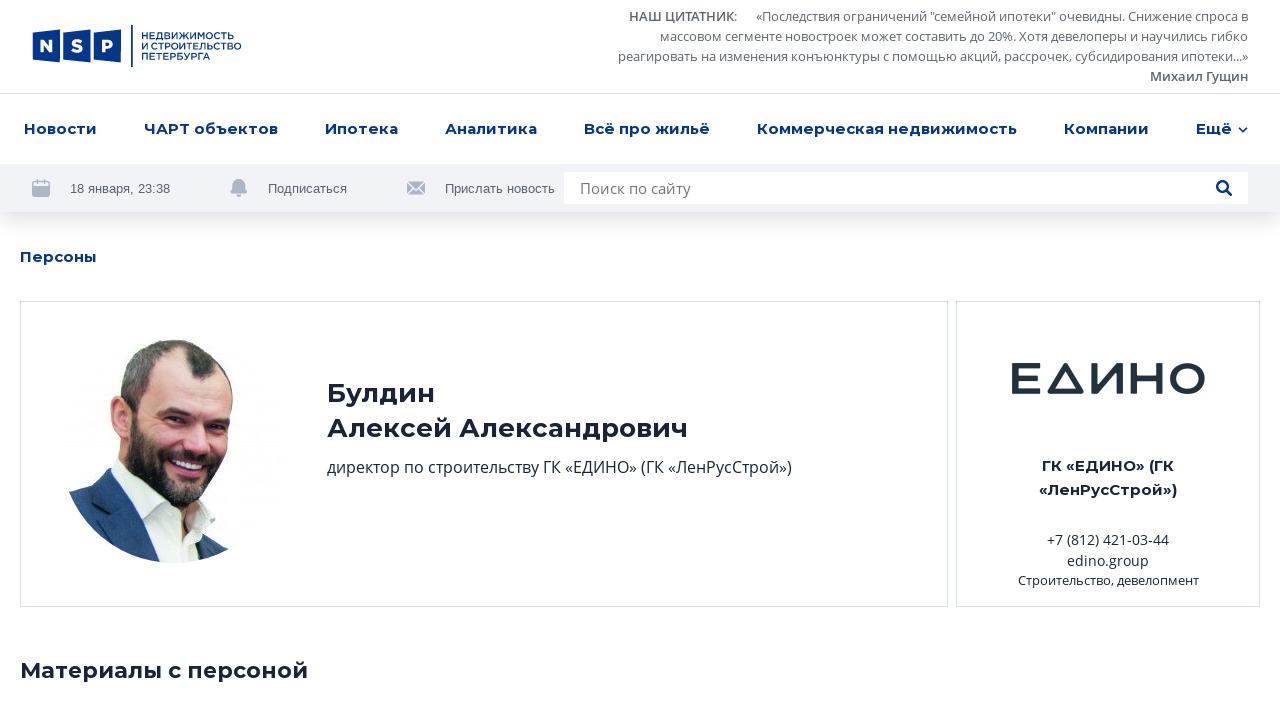

--- FILE ---
content_type: text/html; charset=utf-8
request_url: https://nsp.ru/persons/1970-buldin
body_size: 15035
content:
<!DOCTYPE html><html lang="ru" dir="ltr"><head>
  <link rel="preconnect" href="https://admin.nsp.ru">
  <link rel="preconnect" href="https://ru-1.mirage-service.ru">
  <meta charset="utf-8">
  <meta name="zen-verification" content="eMpoUuGoo5NdJjzutcgqaYIMVFQS505OQKH1DJCz2ToinYqMyWzevR1A1rOQt1dE">
  <title>Булдин Алексей Александрович - Информация о персоне  - NSP.ru</title>
  <base href="/">
  <script>
    if ('serviceWorker' in navigator) {
      navigator.serviceWorker.register('./service-worker.js').then(function(registration) {
        // Registration was successful
        console.log('ServiceWorker registration successful with scope: ', registration.scope);
        registration.update();
      }).catch(function(err) {
        // registration failed :(
        console.log('ServiceWorker registration failed: ', err);
      });
    }
  </script>
  <!-- Google Tag Manager -->
  <script>(function (w, d, s, l, i) {
    w[l] = w[l] || [];
    w[l].push({
      'gtm.start':
        new Date().getTime(), event: 'gtm.js'
    });
    var f = d.getElementsByTagName(s)[0],
      j = d.createElement(s), dl = l != 'dataLayer' ? '&l=' + l : '';
    j.async = true;
    j.src =
      'https://www.googletagmanager.com/gtm.js?id=' + i + dl;
    f.parentNode.insertBefore(j, f);
  })(window, document, 'script', 'dataLayer', 'GTM-NHRBJDC');</script>
  <!-- End Google Tag Manager -->

  <meta name="viewport" content="width=device-width, initial-scale=1">
  <link rel="apple-touch-icon" sizes="180x180" href="assets/favicon/apple-touch-icon.png">
  <link rel="icon" type="image/png" sizes="32x32" href="assets/favicon/favicon-32x32.png">
  <link rel="icon" type="image/png" sizes="16x16" href="assets/favicon/favicon-16x16.png">
  <link rel="manifest" href="assets/favicon/site.webmanifest">
  <link rel="mask-icon" href="assets/favicon/safari-pinned-tab.svg" color="#032a6f">
  <link rel="shortcut icon" href="assets/favicon/favicon.ico">
  <meta name="msapplication-TileColor" content="#2b5797">
  <meta name="msapplication-config" content="assets/favicon/browserconfig.xml">
  <meta name="theme-color" content="#ffffff">
<style>*,*:before,*:after{box-sizing:border-box}html{font-family:sans-serif;line-height:1.15;-webkit-text-size-adjust:100%;-webkit-tap-highlight-color:rgba(0,0,0,0)}body{margin:0;font-family:-apple-system,BlinkMacSystemFont,Segoe UI,Roboto,Helvetica Neue,Arial,Noto Sans,Liberation Sans,sans-serif,"Apple Color Emoji","Segoe UI Emoji",Segoe UI Symbol,"Noto Color Emoji";font-size:1rem;font-weight:400;line-height:1.5;color:#212529;text-align:left;background-color:#fff}html{box-sizing:border-box;-ms-overflow-style:scrollbar}*,*:before,*:after{box-sizing:inherit}:root{--swiper-theme-color:#007aff}@font-face{font-family:OpenSans;src:url(/assets/fonts/OpenSans.woff2) format("woff2"),url(/assets/fonts/OpenSans.woff) format("woff");font-weight:400;font-style:normal;font-display:swap}@font-face{font-family:OpenSans;src:url(/assets/fonts/OpenSans-Semibold.woff2) format("woff2"),url(/assets/fonts/OpenSans-Semibold.woff) format("woff");font-weight:600;font-style:normal;font-display:swap}@font-face{font-family:OpenSans;src:url(/assets/fonts/OpenSans-Bold.woff2) format("woff2"),url(/assets/fonts/OpenSans-Bold.woff) format("woff");font-weight:700;font-style:normal;font-display:swap}*{box-sizing:border-box}html,body{width:100%;height:100%}body{font-size:15px;font-family:OpenSans,sans-serif;line-height:1.533333;color:#1a233a;background-color:#fff}</style><style>*,*:before,*:after{box-sizing:border-box}html{font-family:sans-serif;line-height:1.15;-webkit-text-size-adjust:100%;-webkit-tap-highlight-color:rgba(0,0,0,0)}footer,header,nav{display:block}body{margin:0;font-family:-apple-system,BlinkMacSystemFont,Segoe UI,Roboto,Helvetica Neue,Arial,Noto Sans,Liberation Sans,sans-serif,"Apple Color Emoji","Segoe UI Emoji",Segoe UI Symbol,"Noto Color Emoji";font-size:1rem;font-weight:400;line-height:1.5;color:#212529;text-align:left;background-color:#fff}h3{margin-top:0;margin-bottom:.5rem}p{margin-top:0;margin-bottom:1rem}ul{margin-top:0;margin-bottom:1rem}ul ul{margin-bottom:0}blockquote{margin:0 0 1rem}a{color:#007bff;text-decoration:none;background-color:transparent}a:hover{color:#0056b3;text-decoration:underline}img{vertical-align:middle;border-style:none}svg{overflow:hidden;vertical-align:middle}button{border-radius:0}button:focus:not(:focus-visible){outline:0}input,button{margin:0;font-family:inherit;font-size:inherit;line-height:inherit}button,input{overflow:visible}button{text-transform:none}button,[type=button],[type=submit]{-webkit-appearance:button}button:not(:disabled),[type=button]:not(:disabled),[type=submit]:not(:disabled){cursor:pointer}button::-moz-focus-inner,[type=button]::-moz-focus-inner,[type=submit]::-moz-focus-inner{padding:0;border-style:none}html{box-sizing:border-box;-ms-overflow-style:scrollbar}*,*:before,*:after{box-sizing:inherit}.container{width:100%;padding-right:4px;padding-left:4px;margin-right:auto;margin-left:auto}@media (min-width: 768px){.container{max-width:720px}}@media (min-width: 992px){.container{max-width:936px}}@media (min-width: 1248px){.container{max-width:1248px}}.row{display:flex;flex-wrap:wrap;margin-right:-4px;margin-left:-4px}.col-xl-3,.col-lg-4,.col-lg-3,.col-lg-1,.col-md-12,.col-md-6,.col-12,.col-9,.col-3{position:relative;width:100%;padding-right:4px;padding-left:4px}.col-3{flex:0 0 25%;max-width:25%}.col-9{flex:0 0 75%;max-width:75%}.col-12{flex:0 0 100%;max-width:100%}@media (min-width: 768px){.col-md-6{flex:0 0 50%;max-width:50%}.col-md-12{flex:0 0 100%;max-width:100%}}@media (min-width: 992px){.col-lg-1{flex:0 0 8.33333333%;max-width:8.33333333%}.col-lg-3{flex:0 0 25%;max-width:25%}.col-lg-4{flex:0 0 33.33333333%;max-width:33.33333333%}}@media (min-width: 1248px){.col-xl-3{flex:0 0 25%;max-width:25%}}.d-none{display:none!important}@media (min-width: 768px){.d-md-none{display:none!important}.d-md-inline{display:inline!important}.d-md-block{display:block!important}.d-md-flex{display:flex!important}}.align-items-end{align-items:flex-end!important}:root{--swiper-theme-color:#007aff}@font-face{font-family:Montserrat;src:url(/assets/fonts/Montserrat-Regular.woff2) format("woff2"),url(/assets/fonts/Montserrat-Regular.woff) format("woff");font-weight:400;font-style:normal;font-display:swap}@font-face{font-family:Montserrat;src:url(/assets/fonts/Montserrat-Medium.woff2) format("woff2"),url(/assets/fonts/Montserrat-Medium.woff) format("woff");font-weight:500;font-style:normal;font-display:swap}@font-face{font-family:Montserrat;src:url(/assets/fonts/Montserrat-SBold.woff2) format("woff2"),url(/assets/fonts/Montserrat-SBold.woff) format("woff");font-weight:600;font-style:normal;font-display:swap}@font-face{font-family:Montserrat;src:url(/assets/fonts/Montserrat-Bold.woff2) format("woff2"),url(/assets/fonts/Montserrat-Bold.woff) format("woff");font-weight:700;font-style:normal;font-display:swap}@font-face{font-family:OpenSans;src:url(/assets/fonts/OpenSans.woff2) format("woff2"),url(/assets/fonts/OpenSans.woff) format("woff");font-weight:400;font-style:normal;font-display:swap}@font-face{font-family:OpenSans;src:url(/assets/fonts/OpenSans-Semibold.woff2) format("woff2"),url(/assets/fonts/OpenSans-Semibold.woff) format("woff");font-weight:600;font-style:normal;font-display:swap}@font-face{font-family:OpenSans;src:url(/assets/fonts/OpenSans-Bold.woff2) format("woff2"),url(/assets/fonts/OpenSans-Bold.woff) format("woff");font-weight:700;font-style:normal;font-display:swap}.button{font-family:Montserrat;font-weight:500;background-color:#04378b;border-radius:4px;color:#fff;text-decoration:none!important;padding:12px 23px;line-height:1.6;text-align:center}.button,.search-button{cursor:pointer;border:0;transition:background-color .2s ease}@media (hover: hover){.button:hover,.search-button:hover{background-color:#0654d5}}.button:active,.search-button:active{background-color:#0545ae}.button:focus,.search-button:focus{outline:0}.button:disabled,.search-button:disabled{opacity:.2;cursor:default}.search-button{width:32px;height:32px;display:flex;align-items:center;justify-content:center;border-radius:4px;padding:10px}.search-button{padding:8px}.search-button.no-bg{background-color:transparent}.search-button.no-bg .icon{fill:#04378b}.search-button .icon{width:16px;height:16px;fill:#fff}.image-overlay{background:linear-gradient(180deg,rgba(26,35,58,.6) 0%,rgba(0,0,0,0) 100%);position:absolute;inset:0;z-index:1}.socials{display:flex;flex-wrap:wrap}.socials .rutube svg{width:26px;height:26px}.socials a{display:flex;align-items:center;justify-content:center;flex:0 0 48px;height:48px;width:48px;transition:background-color .2s ease;background-color:#f1f3f7}@media (hover: hover){.socials a:hover svg{fill:#fff}}@media (max-width: 767.98px){.socials a{flex:0 0 40px;height:40px;width:40px}}.socials svg{width:18px;height:18px;fill:#adb6c7}.socials.light a{background-color:#fff}@media (hover: hover){.vk:hover{background-color:#4a76a8!important}}@media (hover: hover){.telegram:hover{background-color:#1f9bdb!important}}@media (hover: hover){.youtube:hover{background-color:#ff0402!important}}.logo-link{margin-right:10px}.logo{width:210px;height:42px;fill:#04378b}@media (min-width: 768px) and (max-width: 991.98px){.logo{width:180px}}.logo-mini{width:76px;height:36px;fill:#04378b;margin-right:32px}.page-topline{display:flex;justify-content:space-between;align-items:center;margin-bottom:32px}@media (max-width: 991.98px){.page-topline{margin-bottom:20px}}.page-topline a{color:#04378b}.page-topline-element{color:#5e6470;font-size:13px;line-height:1.538;background-color:transparent;border:0;padding:0}.page-topline-element:focus{outline:none}.cards-row{align-items:stretch}@media (max-width: 1247.98px){.cards-row [class^=col]{margin-bottom:8px}}.materials-title{margin-bottom:32px}@media (max-width: 991.98px){.materials-title{margin-bottom:20px}}@media (max-width: 767.98px){.materials-title{margin-bottom:16px;font-size:16px;line-height:1.5}}.date{margin-bottom:8px;color:#5e6470;font-size:13px;line-height:1.538;display:block}@media (max-width: 767.98px){.date{font-size:12px;line-height:1.5}}*{box-sizing:border-box}.hidden{display:none!important}html,body{width:100%;height:100%}body{font-size:15px;font-family:OpenSans,sans-serif;line-height:1.533333;color:#1a233a;background-color:#fff}h3,.h1,.h2,.h5{font-weight:700;font-family:Montserrat,sans-serif;margin:0}button:focus{outline:0}h3{font-size:22px;line-height:1.4545}.h1{font-size:30px;line-height:1.3333}@media (max-width: 767.98px){.h1{font-size:17px;line-height:1.59}}.h2{font-size:26px;line-height:1.3846}.h5{font-size:15px;line-height:1.6}p{margin:0}img{max-width:100%;max-height:100%;display:block}ul{margin:0;padding:0;list-style-type:none}.link{color:#04378b;transition:opacity .2s ease}.link:hover{opacity:.75;text-decoration:none}@media (max-width: 767.98px){.container{padding:0 12px}}</style><link rel="stylesheet" href="styles.57ffc5a59a8d6dbd.css" media="print" onload="this.media='all'"><noscript><link rel="stylesheet" href="styles.57ffc5a59a8d6dbd.css"></noscript><style ng-transition="nsp">[_nghost-sc20]{min-height:100vh;display:flex;flex-direction:column}.content[_ngcontent-sc20]{padding-top:32px;flex:1 0 auto;display:flex;flex-direction:column;transition:opacity .3s linear}@media (max-width: 767.98px){.content[_ngcontent-sc20]{padding-top:0}}.loading[_ngcontent-sc20]{opacity:0}.fadeIn[_ngcontent-sc20]{animation:_ngcontent-sc20_fade-in .3s ease-in alternate}@keyframes _ngcontent-sc20_fade-in{0%{opacity:0}to{opacity:1}}</style><style ng-transition="nsp">.overlay[_ngcontent-sc18]{position:fixed;inset:0;z-index:2000;background-color:#1a233abf}*[_ngcontent-sc18]:not(.overlay){position:fixed;top:50%;left:50%;transform:translate(-50%,-50%);z-index:2001}</style><script class="structured-data-global" type="application/ld+json">{"@context":"http://schema.org","@type":"WebSite","url":"https://nsp.ru","potentialAction":{"@type":"SearchAction","target":"https://nsp.ru/search/?search={query}","query-input":"required name=query"}}</script><style ng-transition="nsp">header[_ngcontent-sc6]{background-color:#fff;position:fixed;z-index:50;top:0;left:0;right:0;box-shadow:0 8px 20px #0000001f}header[_ngcontent-sc6]   app-topline-advertising[_ngcontent-sc6]{z-index:60;position:relative}[_nghost-sc6]{display:block;position:absolute;top:0;left:0;width:100%}@media (max-width: 767.98px){[_nghost-sc6]{position:fixed;z-index:50;background-color:#fff}}.header-top[_ngcontent-sc6]{padding:7px 32px;display:flex;justify-content:space-between;align-items:center;border-bottom:1px solid #D7DDEA}@media (max-width: 767.98px){.header-top[_ngcontent-sc6]{padding:8px 12px}}.quote[_ngcontent-sc6]{display:flex;align-items:center}@media (max-width: 767.98px){.quote[_ngcontent-sc6]{display:none}}.quote[_ngcontent-sc6] > *[_ngcontent-sc6]:not(:last-child){margin-right:24px}.quote[_ngcontent-sc6]   .author[_ngcontent-sc6]{margin-left:16px}.quote-text[_ngcontent-sc6]{display:flex;align-items:flex-start}.quote-text[_ngcontent-sc6]   .section-link[_ngcontent-sc6]{margin-right:16px}.quote-text[_ngcontent-sc6]{margin:0;max-width:654px;text-align:right;font-size:13px;line-height:1.54;color:#5e6470}.quote-text[_ngcontent-sc6]   p[_ngcontent-sc6]{display:inline}.quote[_ngcontent-sc6]   a[_ngcontent-sc6]{color:inherit;display:inline;font-style:normal;font-weight:600}.avatar[_ngcontent-sc6]{width:56px;height:56px;flex:0 0 56px;filter:grayscale(100%)}.avatar[_ngcontent-sc6]     img{width:100%;height:100%;object-fit:cover;border-radius:50%}.header-menu[_ngcontent-sc6]{padding:0 16px;background-color:#fff;position:relative;z-index:5}@media (max-width: 767.98px){.header-menu[_ngcontent-sc6]{padding-right:0;padding-left:0}}.menu[_ngcontent-sc6]{position:relative;display:flex;align-items:center;justify-content:space-between}.navigation[_ngcontent-sc6]{flex:1;max-width:100%;display:flex;justify-content:space-between}@media (min-width: 768px){.navigation[_ngcontent-sc6]{margin-right:-48px;transition:margin-right .3s linear}.navigation.fixed[_ngcontent-sc6]{margin-right:0}}.navigation-list[_ngcontent-sc6]{display:flex;max-width:100%;align-items:center;justify-content:space-between}.navigation-list.for-calculate[_ngcontent-sc6]{position:fixed;opacity:0;top:100%;left:0;z-index:-5}.navigation-list[_ngcontent-sc6] > li[_ngcontent-sc6]{flex-shrink:0;padding:14px 8px;font-family:Montserrat;font-weight:700;position:relative}.navigation-list[_ngcontent-sc6] > li[_ngcontent-sc6]:first-child{padding-left:0}.navigation-list[_ngcontent-sc6]   .more[_ngcontent-sc6], .navigation-list[_ngcontent-sc6]   .more[_ngcontent-sc6]   .dropdown-btn[_ngcontent-sc6]{padding-right:0}.navigation-list[_ngcontent-sc6]   li.highlight[_ngcontent-sc6] > a[_ngcontent-sc6]{background-color:#04378b;color:#fff;text-decoration:none}.navigation-list[_ngcontent-sc6]   li.highlight[_ngcontent-sc6]   .dropdown-btn[_ngcontent-sc6]{color:#1a233a}.navigation-list[_ngcontent-sc6]   li[_ngcontent-sc6]:active > a[_ngcontent-sc6], .navigation-list[_ngcontent-sc6]   li[_ngcontent-sc6]:active > .dropdown-btn[_ngcontent-sc6]{color:#1a233a!important}.navigation-list[_ngcontent-sc6]   li[_ngcontent-sc6]:active > .dropdown-btn[_ngcontent-sc6]   svg[_ngcontent-sc6]{fill:#1a233a!important}@media (max-width: 767.98px){.navigation-list[_ngcontent-sc6]   li[_ngcontent-sc6]{font-size:13px;line-height:1.54;padding:4px 0}.navigation-list[_ngcontent-sc6]   li[_ngcontent-sc6]:first-child{margin-left:4px}.navigation-list[_ngcontent-sc6]   li[_ngcontent-sc6]:last-child{margin-right:4px}}.navigation-list[_ngcontent-sc6]   a[_ngcontent-sc6], .navigation-list[_ngcontent-sc6]   .dropdown-btn[_ngcontent-sc6]{border-radius:4px;padding:10px 8px;display:inline-block;color:#04378b;transition:opacity .2s ease}.navigation-list[_ngcontent-sc6]   a[_ngcontent-sc6]:hover, .navigation-list[_ngcontent-sc6]   .dropdown-btn[_ngcontent-sc6]:hover{opacity:.7;text-decoration:none}@media (max-width: 767.98px){.navigation-list[_ngcontent-sc6]   a[_ngcontent-sc6], .navigation-list[_ngcontent-sc6]   .dropdown-btn[_ngcontent-sc6]{padding:10px 8px}}.dropdown-btn[_ngcontent-sc6]{display:flex;align-items:center;background-color:transparent;border:0;padding:0;font-weight:700}.dropdown-btn[_ngcontent-sc6]:focus{outline:0}.dropdown-btn[_ngcontent-sc6]:hover   svg[_ngcontent-sc6]{fill:#04378b}.dropdown-btn[_ngcontent-sc6]   svg[_ngcontent-sc6]{width:10px;height:6px;fill:#04378b;transform-origin:50% 50%;transition:fill .2s ease}.dropdown-btn[_ngcontent-sc6]   svg.rotated[_ngcontent-sc6]{transform:rotate(180deg)}.dropdown-btn[_ngcontent-sc6]   span[_ngcontent-sc6]{margin-right:6px}.dropdown[_ngcontent-sc6]{z-index:50;position:absolute;right:-32px;top:100%;width:100vw;max-width:240px;box-shadow:0 6px 16px #00000029;padding:16px 0;background-color:#fff;opacity:0;visibility:hidden;transition:opacity .2s ease,visibility .2s ease}.dropdown.visible[_ngcontent-sc6]{visibility:visible;opacity:1}.dropdown-list[_ngcontent-sc6]   li[_ngcontent-sc6]{line-height:1.6;padding:0 8px}.dropdown-list[_ngcontent-sc6]   a[_ngcontent-sc6]{padding:8px 16px;font-weight:500}.hidden-search[_ngcontent-sc6]{position:absolute;top:-1px;left:0;width:100%;height:100%;display:flex;align-items:center;background-color:#fff;z-index:5}.hidden-search[_ngcontent-sc6]   .search[_ngcontent-sc6]{max-width:100%;flex:1}.hidden-search[_ngcontent-sc6]   input[_ngcontent-sc6]{background-color:#f1f3f7}.mobile-hidden-search[_ngcontent-sc6]{padding:8px 12px}.mobile-hidden-search[_ngcontent-sc6]   .close-search[_ngcontent-sc6]{margin-left:9px;width:28px;height:28px}.mobile-hidden-search[_ngcontent-sc6]   .search-button[_ngcontent-sc6]{right:7px}.search[_ngcontent-sc6]{width:100%;max-width:684px;background-color:#fff;display:flex;align-items:center;position:relative}@media (min-width: 768px) and (max-width: 991.98px){.search[_ngcontent-sc6]{max-width:100%}}.search[_ngcontent-sc6]   input[_ngcontent-sc6]{flex:1;padding:5px 40px 5px 16px;border:0}.search[_ngcontent-sc6]   input[_ngcontent-sc6]:focus{outline:0}.search[_ngcontent-sc6]   .button[_ngcontent-sc6]{padding:8px 16px}.search-button.short-button[_ngcontent-sc6]{position:absolute;top:50%;right:16px;transform:translateY(-50%);width:16px;height:16px;padding:0}.search-button.short-button[_ngcontent-sc6]:hover{background-color:transparent}.search-button.short-button[_ngcontent-sc6]:hover   .icon[_ngcontent-sc6]{fill:#04378b}.search-close[_ngcontent-sc6]{border:0;background-color:transparent;padding:0;line-height:0}.search-close[_ngcontent-sc6]:focus{outline:0}.search-close[_ngcontent-sc6]{width:16px;height:16px}.search-close[_ngcontent-sc6]   svg[_ngcontent-sc6]{fill:#5e6470;width:10px;height:10px}.header-bottom[_ngcontent-sc6]{padding:8px 32px;margin-top:-49px;background-color:#f1f3f7;display:flex;justify-content:space-between;transition:margin-top .3s linear}@media (min-width: 768px) and (max-width: 991.98px){.header-bottom[_ngcontent-sc6]{padding:16px 32px}}@media (max-width: 991.98px){.header-bottom[_ngcontent-sc6]{flex-wrap:wrap}}.header-bottom.visible[_ngcontent-sc6]{margin-top:0}.header-actions[_ngcontent-sc6]{display:flex;align-items:center;flex-wrap:wrap;margin-bottom:-8px}.header-actions[_ngcontent-sc6] > *[_ngcontent-sc6]:not(:last-child){margin-right:60px}@media (max-width: 1247.98px){.header-actions[_ngcontent-sc6]{flex-shrink:0;margin-right:30px}.header-actions[_ngcontent-sc6] > *[_ngcontent-sc6]:not(:last-child){margin-right:30px}}@media (max-width: 767.98px){.header-actions[_ngcontent-sc6] > *[_ngcontent-sc6]:not(:last-child){margin-right:0}}@media (max-width: 991.98px){.header-actions[_ngcontent-sc6]{width:100%;justify-content:center;margin-top:2px;margin-bottom:10px}}.header-action[_ngcontent-sc6]{display:flex;align-items:center;color:#5e6470;margin-bottom:8px}.header-action[_ngcontent-sc6] > *[_ngcontent-sc6]:not(:last-child){margin-right:20px}.header-action[_ngcontent-sc6]   svg[_ngcontent-sc6]{width:18px;height:18px;fill:#adb6c7}.header-action[_ngcontent-sc6]   a[_ngcontent-sc6]{color:#032d72}@media (max-width: 991.98px){.header-action[_ngcontent-sc6]{margin-bottom:0}}.header-action-text[_ngcontent-sc6]{color:#04378b;font-size:13px;background-color:transparent;border:0;padding:0;font-family:Open Sans,sans-serif}.header-action-text[_ngcontent-sc6]{color:#5e6470}.scrolled-search-btn[_ngcontent-sc6]{margin-left:32px}@media (min-width: 768px){.scrolled-search-btn[_ngcontent-sc6]{transform:translate(108px);transition:transform .3s linear}.scrolled-search-btn.visible[_ngcontent-sc6]{transform:translate(0)}}@media (max-width: 767.98px){.logo-mini[_ngcontent-sc6]{width:66px;height:31px}}@media (min-width: 768px){.logo-mini[_ngcontent-sc6]{margin-left:-108px;transition:margin-left .3s linear}.logo-mini.visible[_ngcontent-sc6]{margin-left:0}}.menu-trigger[_ngcontent-sc6]{width:20px;height:20px;display:flex;align-items:center;padding:0;background-color:transparent;border:0;justify-content:center}.menu-trigger[_ngcontent-sc6]   svg[_ngcontent-sc6]{width:20px;height:19px;fill:#04378b}.mobile-search-trigger[_ngcontent-sc6]{margin-right:24px;width:16px;height:16px;background-color:transparent;border:0;padding:0;margin-left:auto}.mobile-search-trigger[_ngcontent-sc6]   svg[_ngcontent-sc6]{width:16px;height:16px;fill:#04378b;vertical-align:top}.close-search[_ngcontent-sc6]{width:32px;height:32px;border-radius:4px;margin-left:30px;border:1px solid #D7DDEA;display:flex;align-items:center;justify-content:center;background-color:transparent}.close-search[_ngcontent-sc6]   svg[_ngcontent-sc6]{width:10px;height:10px;fill:#5e6470}.top-wrapper[_ngcontent-sc6]{position:relative}</style><style ng-transition="nsp">.footer[_ngcontent-sc7]{background-color:#f1f3f7}@media (max-width: 767.98px){.footer[_ngcontent-sc7]{padding:0 12px}}.footer-top[_ngcontent-sc7]{padding:40px 0 41px;border-bottom:1px solid #D7DDEA;position:relative}@media (max-width: 767.98px){.footer-top[_ngcontent-sc7]{border-bottom:0;padding:24px 0}}.logo[_ngcontent-sc7]{margin-bottom:40px}@media (max-width: 767.98px){.logo[_ngcontent-sc7]{width:187px;height:38px;margin-bottom:24px}}.certificate-text[_ngcontent-sc7]{font-size:14px;line-height:1.57;font-family:Montserrat,sans-serif}@media (max-width: 767.98px){.certificate-text[_ngcontent-sc7]{font-size:13px;line-height:1.54;margin-bottom:24px}}.footer-title[_ngcontent-sc7]{color:#5e6470;margin-bottom:32px;font-weight:400}.footer-links[_ngcontent-sc7]{column-count:2;margin-bottom:-24px}@media (min-width: 768px) and (max-width: 991.98px){.footer-links[_ngcontent-sc7]{margin-bottom:40px}}@media (max-width: 767.98px){.footer-links[_ngcontent-sc7]{margin-bottom:8px;padding-right:27px;page-break-inside:avoid}}.footer-links[_ngcontent-sc7]   li[_ngcontent-sc7]{margin-bottom:24px}@media (max-width: 767.98px){.footer-links[_ngcontent-sc7]   li[_ngcontent-sc7]{margin-bottom:16px;display:inline-block}}.footer-links[_ngcontent-sc7]   a[_ngcontent-sc7]{display:inline-block;color:#1a233a;font-family:Montserrat,sans-serif;font-weight:700;transition:color .2s ease}.footer-links[_ngcontent-sc7]   a[_ngcontent-sc7]:hover{color:#04378b;text-decoration:none}@media (max-width: 767.98px){.footer-links[_ngcontent-sc7]   a[_ngcontent-sc7]{font-size:13px;line-height:1.54}}.footer-item[_ngcontent-sc7]{display:flex;flex-direction:column}.footer-item.content-center[_ngcontent-sc7]{align-items:center}.footer-item.content-end[_ngcontent-sc7]{align-items:flex-end;text-align:right}@media (min-width: 768px) and (max-width: 991.98px){.footer-item.content-end[_ngcontent-sc7]{align-items:center;text-align:center}}@media (max-width: 767.98px){.footer-item.content-end[_ngcontent-sc7]{align-items:flex-start;text-align:left}}.footer-content[_ngcontent-sc7]{max-width:310px;width:100%}.socials[_ngcontent-sc7]{margin-bottom:auto;margin-top:auto}.socials[_ngcontent-sc7] > *[_ngcontent-sc7]:not(:last-child){margin-right:8px}@media (max-width: 767.98px){.socials[_ngcontent-sc7]{width:100%}}.footer-bottom[_ngcontent-sc7]{padding:24px 0 32px}@media (min-width: 768px) and (max-width: 991.98px){.footer-bottom[_ngcontent-sc7]{padding:24px 0 16px}}@media (max-width: 767.98px){.footer-bottom[_ngcontent-sc7]{padding:0 0 24px}}.footer-bottom[_ngcontent-sc7]   .footer-item[_ngcontent-sc7]{font-size:13px;line-height:1.69}@media (min-width: 768px) and (max-width: 991.98px){.footer-bottom[_ngcontent-sc7]   .footer-item[_ngcontent-sc7]{margin-bottom:16px}.footer-bottom[_ngcontent-sc7]   .footer-item.footer-age[_ngcontent-sc7]{margin-bottom:0}}.footer-bottom[_ngcontent-sc7]   .content-center[_ngcontent-sc7]   .footer-bottom-text[_ngcontent-sc7]{max-width:350px}@media (max-width: 767.98px){.copyright[_ngcontent-sc7]{margin-bottom:16px}}.copyright-text[_ngcontent-sc7]{margin-bottom:16px;font-weight:600}@media (max-width: 767.98px){.copyright-text[_ngcontent-sc7]{font-weight:400;font-size:12px;line-height:1.5}}.footer-age[_ngcontent-sc7]   p[_ngcontent-sc7]{font-family:Montserrat,sans-serif;line-height:1.385;font-size:26px}@media (max-width: 767.98px){.footer-age[_ngcontent-sc7]{text-align:right}}.padding-left[_ngcontent-sc7]{padding-left:58px}@media (max-width: 767.98px){.padding-left[_ngcontent-sc7]{padding-left:0}}@media (max-width: 767.98px){.footer-bottom-text[_ngcontent-sc7]{font-size:12px;line-height:1.5}}</style><style ng-transition="nsp">@media (max-width: 767.98px){[_nghost-sc62]{padding-top:16px;display:block}}.persons-content[_ngcontent-sc62]{margin-bottom:48px;display:grid;grid-template-columns:repeat(4,1fr);grid-gap:8px;grid-auto-rows:minmax(306px,1fr)}@media (max-width: 991.98px){.persons-content[_ngcontent-sc62] > *[_ngcontent-sc62]{grid-column:span 2}}.persons-content[_ngcontent-sc62]   app-extended-person-card[_ngcontent-sc62]{grid-column:span 3}@media (max-width: 991.98px){.persons-content[_ngcontent-sc62]   app-extended-person-card[_ngcontent-sc62]{grid-column:span 2}}@media (max-width: 991.98px){.persons-content[_ngcontent-sc62] > *[_ngcontent-sc62]:not(app-extended-person-card){display:block;position:relative}.persons-content[_ngcontent-sc62] > *[_ngcontent-sc62]:not(app-extended-person-card):before{content:"";display:block;width:100%;padding-top:100%}.persons-content[_ngcontent-sc62] > *[_ngcontent-sc62]:not(app-extended-person-card)    >*{position:absolute!important;inset:0}}@media (max-width: 767.98px){.persons-content[_ngcontent-sc62]{grid-template-columns:1fr;grid-auto-rows:1fr;margin-bottom:24px}}@media (max-width: 767.98px){app-extended-person-card[_ngcontent-sc62]{margin-bottom:12px}}app-company-card[_ngcontent-sc62]{display:block}.title[_ngcontent-sc62]{margin-bottom:0}.materials[_ngcontent-sc62]{margin-bottom:48px}@media (max-width: 767.98px){.materials[_ngcontent-sc62]{margin-bottom:24px}}.materials[_ngcontent-sc62]   .cards-row[_ngcontent-sc62] > *[_ngcontent-sc62]{margin-top:8px}</style><link rel="canonical" href="https://nsp.ru/persons/1970-buldin"><meta property="og:url" content="https://nsp.ru/persons/1970-buldin"><meta property="og:title" content="Булдин Алексей Александрович - Информация о персоне  - NSP.ru"><meta name="description" content=""><style ng-transition="nsp">a.extended-person-card[_ngcontent-sc29]{color:inherit}.extended-person-card[_ngcontent-sc29]{display:flex;padding:32px 40px 40px;align-items:center;height:100%;border:1px solid #D7DDEA}@media (max-width: 1247.98px){.extended-person-card[_ngcontent-sc29]{padding:15px;text-align:center;flex-direction:column}}@media (max-width: 767.98px){.extended-person-card[_ngcontent-sc29]{justify-content:center}}.card-img[_ngcontent-sc29]{flex-shrink:0;margin-right:40px;width:226px;height:226px}.card-img[_ngcontent-sc29]     img{width:100%;border-radius:50%;object-fit:cover}@media (max-width: 1247.98px){.card-img[_ngcontent-sc29]{width:160px;height:160px}}@media (max-width: 1247.98px){.card-img[_ngcontent-sc29]{margin-right:0;margin-bottom:15px;width:182px;height:182px}}@media (max-width: 767.98px){.card-img[_ngcontent-sc29]{margin-right:0;width:120px;height:120px}}.person-name[_ngcontent-sc29]{margin-bottom:8px}@media (max-width: 1247.98px){.person-name[_ngcontent-sc29]{font-size:22px}}@media (max-width: 767.98px){.person-name[_ngcontent-sc29]{font-size:15px}}.person-position[_ngcontent-sc29]{font-size:16px;line-height:1.625;margin-bottom:25px}@media (max-width: 1247.98px){.person-position[_ngcontent-sc29]{margin-bottom:15px}}@media (max-width: 767.98px){.person-position[_ngcontent-sc29]{font-size:14px;line-height:1.571}}.card-text[_ngcontent-sc29]{color:#5e6470;margin-bottom:45px}@media (max-width: 1247.98px){.card-text[_ngcontent-sc29]{margin-bottom:30px}}@media (max-width: 767.98px){.card-text[_ngcontent-sc29]{font-size:14px;line-height:1.571}}.card-contacts[_ngcontent-sc29]{display:flex;flex-wrap:wrap;font-size:16px;line-height:1.625}.card-contacts[_ngcontent-sc29] > *[_ngcontent-sc29]:not(:last-child){margin-right:48px}@media (max-width: 1247.98px){.card-contacts[_ngcontent-sc29]{font-size:15px}.card-contacts[_ngcontent-sc29] > *[_ngcontent-sc29]:not(:last-child){margin-right:20px}}@media (max-width: 767.98px){.card-contacts[_ngcontent-sc29]{justify-content:space-between;flex-direction:column;font-size:14px;line-height:1.571}.card-contacts[_ngcontent-sc29] > *[_ngcontent-sc29]:not(:last-child){margin-right:0}.card-contacts[_ngcontent-sc29] > *[_ngcontent-sc29]:not(:first-child){margin-top:10px}}.card-icon[_ngcontent-sc29]{fill:#adb6c7;margin-right:20px}.card-phone[_ngcontent-sc29]   a[_ngcontent-sc29]{color:#1a233a}.card-phone[_ngcontent-sc29]   .card-icon[_ngcontent-sc29]{width:14px;height:16px}.card-email[_ngcontent-sc29]   .card-icon[_ngcontent-sc29]{width:16px;height:12px}</style><style ng-transition="nsp">.company-card[_ngcontent-sc26]{border:1px solid #D7DDEA;padding:28px 28px 16px;display:flex;flex-direction:column;align-items:center;text-align:center;background-color:#fff;height:100%;text-decoration:none}@media (max-width: 991.98px){.company-card[_ngcontent-sc26]{justify-content:center}}a[_ngcontent-sc26]{color:#1a233a}.company-img[_ngcontent-sc26]{display:flex;justify-content:center;height:96px}.company-img[_ngcontent-sc26]     img{max-width:200px;max-height:96px;object-fit:cover}@media (min-width: 992px){.company-title[_ngcontent-sc26]{margin-top:auto}}@media (max-width: 991.98px){.company-title[_ngcontent-sc26]{margin-top:32px}}.company-contacts[_ngcontent-sc26]{font-size:14px;line-height:1.571;margin-top:auto}@media (max-width: 991.98px){.company-contacts[_ngcontent-sc26]{margin-top:initial}}.company-phone[_ngcontent-sc26]{color:#1a233a}.company-tag[_ngcontent-sc26]{font-size:13px;line-height:1.538}app-responsive-image[_ngcontent-sc26]{display:flex;flex-direction:column;justify-content:center}</style><style ng-transition="nsp">[_nghost-sc4]{-webkit-user-select:none;user-select:none}img[_ngcontent-sc4]{max-width:100%;max-height:100%}</style><style ng-transition="nsp">.card-wrapper[_ngcontent-sc23]{display:block;position:relative;height:100%}.card-wrapper[_ngcontent-sc23]:hover{text-decoration:none}.h5[_ngcontent-sc23]{line-height:22px}.card-top[_ngcontent-sc23]{display:flex;justify-content:space-between;align-items:flex-start;position:absolute;top:0;padding:16px 16px 0;min-height:44px;width:100%;left:0;z-index:2}.card-top.static[_ngcontent-sc23]{position:static;padding:0}.card-footer[_ngcontent-sc23]{color:#686e7b;font-size:13px;display:flex;align-items:center;justify-content:flex-end;position:absolute;bottom:12px;right:16px}.card-footer.light[_ngcontent-sc23]{color:#fff}.card-footer.light[_ngcontent-sc23]   svg[_ngcontent-sc23]{fill:#fff}@media (max-width: 767.98px){.card-footer[_ngcontent-sc23]{font-size:12px;line-height:1.5}}img[_ngcontent-sc23]{width:100%;height:100%;object-fit:cover}.background-img[_ngcontent-sc23]{position:absolute;inset:0}.background-img[_ngcontent-sc23]     img{width:100%;height:100%;object-fit:cover}.card-overlay[_ngcontent-sc23]{position:absolute;inset:0;z-index:1;transition:background-color .2s ease}.date[_ngcontent-sc23], .tag[_ngcontent-sc23]{margin-bottom:0;font-size:13px;line-height:1.54;color:#fff}.date[_ngcontent-sc23]{padding-top:4px;margin-right:8px}.tag[_ngcontent-sc23]{border:1px solid #D7DDEA;border-radius:16px;display:flex;align-items:center;justify-content:space-between;padding:3px 14px}.emoji[_ngcontent-sc23]{margin-right:8px}[_nghost-sc23]{display:block;position:relative}[_nghost-sc23]:before{content:"";display:block;width:100%;padding-top:100%}[_nghost-sc23] > *[_ngcontent-sc23]{position:absolute!important;inset:0}@media (max-width: 767.98px){[_nghost-sc23]:before{padding-top:100%}}@media (min-width: 768px){.vertical[_nghost-sc23]:before, .vertical   [_nghost-sc23]:before{padding-top:200%}}@media (min-width: 768px){.horizontal[_nghost-sc23]:before, .horizontal   [_nghost-sc23]:before{padding-top:50%}}[_nghost-sc23]{background-color:#fff}@media (max-width: 767.98px){[_nghost-sc23]{display:flex;flex-direction:column}}.short[_nghost-sc23], .short   [_nghost-sc23]{height:initial}.short[_nghost-sc23]   .card-top[_ngcontent-sc23], .short   [_nghost-sc23]   .card-top[_ngcontent-sc23], .short[_nghost-sc23]   .card-img[_ngcontent-sc23], .short   [_nghost-sc23]   .card-img[_ngcontent-sc23], .short[_nghost-sc23]   .card-footer[_ngcontent-sc23], .short   [_nghost-sc23]   .card-footer[_ngcontent-sc23]{display:none}.h5[_ngcontent-sc23]{margin-bottom:8px;color:#1a233a;transition:color .2s ease}@media (max-width: 767.98px){.h5[_ngcontent-sc23]{font-size:14px;line-height:1.571}}.card-wrapper[_ngcontent-sc23]{display:flex;flex-direction:column;justify-content:space-between;background-color:#fff}.card-wrapper.backgroundImage[_ngcontent-sc23]   .image-overlay[_ngcontent-sc23]{background:linear-gradient(180deg,rgba(26,35,58,.6) 0%,rgba(26,35,58,.3) 100%)}.card-wrapper.backgroundImage[_ngcontent-sc23]   .card-content[_ngcontent-sc23]{position:relative;margin-top:auto;z-index:2;flex:initial;background-color:transparent}.card-wrapper.backgroundImage[_ngcontent-sc23]   .card-text[_ngcontent-sc23], .card-wrapper.backgroundImage[_ngcontent-sc23]   .h5[_ngcontent-sc23]{color:#fff}.card-wrapper.backgroundImage[_ngcontent-sc23]   .card-text[_ngcontent-sc23]{-webkit-line-clamp:initial}.card-wrapper.backgroundImage[_ngcontent-sc23]   .card-overlay[_ngcontent-sc23]{background-color:#1a233a33}.card-wrapper.backgroundImage[_ngcontent-sc23]:hover   .card-overlay[_ngcontent-sc23]{background-color:#1a233a99}.card-wrapper.default[_ngcontent-sc23]:hover   .h5[_ngcontent-sc23], .card-wrapper.default[_ngcontent-sc23]:hover   .card-text[_ngcontent-sc23]{color:#04378b}.card-wrapper.default[_ngcontent-sc23]:hover   .card-img[_ngcontent-sc23]     img{opacity:.8}.card-wrapper.default.has-image[_ngcontent-sc23]   .card-content[_ngcontent-sc23]{border:1px solid #D7DDEA}.card-wrapper.default.has-image.has-image.small[_ngcontent-sc23]   .card-content[_ngcontent-sc23], .card-wrapper.default.has-image.has-image.vertical[_ngcontent-sc23]   .card-content[_ngcontent-sc23], .card-wrapper.default.has-image.has-image.large[_ngcontent-sc23]   .card-content[_ngcontent-sc23]{border-top:0}.card-wrapper.default.has-image.has-image.horizontal[_ngcontent-sc23]   .card-content[_ngcontent-sc23]{border-left:0}.card-wrapper.default[_ngcontent-sc23]:not(.has-image){border:1px solid #D7DDEA}.card-wrapper.extended[_ngcontent-sc23]   .date[_ngcontent-sc23], .card-wrapper.extended[_ngcontent-sc23]   .tag[_ngcontent-sc23], .card-wrapper[_ngcontent-sc23]:not(.has-image)   .date[_ngcontent-sc23], .card-wrapper[_ngcontent-sc23]:not(.has-image)   .tag[_ngcontent-sc23]{color:#5e6470}.card-wrapper.horizontal[_ngcontent-sc23]{flex-direction:row}.card-wrapper.horizontal[_ngcontent-sc23]   .card-content[_ngcontent-sc23]{padding:16px 24px 12px}.card-wrapper.horizontal[_ngcontent-sc23]   .card-img[_ngcontent-sc23]{flex:0 0 calc(50% - 4px);width:calc(50% - 4px);height:100%}.card-wrapper.vertical[_ngcontent-sc23]   .card-content[_ngcontent-sc23]{padding-top:16px}.card-wrapper.vertical[_ngcontent-sc23]   .card-img[_ngcontent-sc23], .card-wrapper.large[_ngcontent-sc23]   .card-img[_ngcontent-sc23]{height:calc(50% - 4px)}@media (max-width: 767.98px){.card-wrapper[_ngcontent-sc23]{min-height:0px;flex-grow:1;flex-shrink:1;flex-basis:auto}}.card-wrapper[_ngcontent-sc23]:not(.has-image).small   .card-top[_ngcontent-sc23]{position:relative}.card-img[_ngcontent-sc23]{width:100%;height:50%;position:relative}.card-img[_ngcontent-sc23]     img{transition:opacity .2s ease;min-width:100%;min-height:100%}.has-image[_ngcontent-sc23]   .card-content[_ngcontent-sc23]{flex-grow:1}.card-content[_ngcontent-sc23]{display:flex;flex-direction:column;min-height:0px;flex-shrink:1;flex-basis:auto;background-color:#fff}@media (min-width: 768px){.card-content[_ngcontent-sc23]{padding:12px 16px 24px}}@media (max-width: 767.98px){.card-content[_ngcontent-sc23]{padding:12px 12px 17px}}.card-text[_ngcontent-sc23]{font-size:14px;line-height:22px;color:#5e6470;overflow:hidden;min-height:0px;flex-grow:1;flex-shrink:1;flex-basis:auto;margin-bottom:14px;transition:color .2s ease}@media (max-width: 767.98px){.card-text[_ngcontent-sc23]{font-size:13px;line-height:1.54}}@media (max-width: 375px){.card-text[_ngcontent-sc23]{text-overflow:-o-ellipsis-lastline;display:-webkit-box;-webkit-box-orient:vertical;-webkit-line-clamp:3;flex-grow:0}}.card-top.static[_ngcontent-sc23]{margin-bottom:auto}@media (max-width: 767.98px){.date[_ngcontent-sc23]{font-size:12px;line-height:1.5}}</style></head>
<body>
<!-- Google Tag Manager (noscript) -->
<noscript>
  <iframe src="https://www.googletagmanager.com/ns.html?id=GTM-NHRBJDC"
          height="0" width="0" style="display:none;visibility:hidden"></iframe>
</noscript>
<!-- End Google Tag Manager (noscript) -->
<app-root _nghost-sc20="" ng-version="15.2.3" itemscope="" itemtype="http://schema.org/WebSite" ng-server-context="ssr"><link _ngcontent-sc20="" itemprop="url" href="https://nsp.ru"><app-header _ngcontent-sc20="" _nghost-sc6=""><header _ngcontent-sc6="" class="header"><!----><div _ngcontent-sc6="" class="top-wrapper"><!----><div _ngcontent-sc6="" class="header-top" style="margin-top:0px;"><a _ngcontent-sc6="" aria-label="logotype link" class="logo-link" href="/"><svg _ngcontent-sc6="" class="logo d-none d-md-inline"><use _ngcontent-sc6="" xlink:href="assets/sprites/icons.svg#logo"></use></svg><svg _ngcontent-sc6="" class="logo-mini d-md-none"><use _ngcontent-sc6="" xlink:href="assets/sprites/icons.svg#logo_mini"></use></svg></a><div _ngcontent-sc6="" class="quote"><blockquote _ngcontent-sc6="" class="quote-text"><p _ngcontent-sc6=""><span _ngcontent-sc6="" class="section-link"><a _ngcontent-sc6="" href="/quotes">НАШ&nbsp;ЦИТАТНИК</a>:</span><span _ngcontent-sc6="" class="text"> «<span _ngcontent-sc6="">Последствия ограничений "семейной ипотеки" очевидны. Снижение спроса в  массовом сегменте новостроек может составить до 20%. Хотя девелоперы и научились гибко реагировать на изменения конъюнктуры с помощью акций, рассрочек, субсидирования ипотеки...</span>» </span><a _ngcontent-sc6="" class="author" href="/persons/1903-gushhin">Михаил&nbsp;Гущин</a></p></blockquote></div><!----><button _ngcontent-sc6="" class="mobile-search-trigger d-md-none"><svg _ngcontent-sc6=""><use _ngcontent-sc6="" xlink:href="assets/sprites/icons.svg#icon_search"></use></svg></button><button _ngcontent-sc6="" class="menu-trigger d-md-none"><svg _ngcontent-sc6=""><use _ngcontent-sc6="" xlink:href="assets/sprites/icons.svg#icon-menu"></use></svg></button></div></div><div _ngcontent-sc6="" class="header-menu d-none d-md-block"><div _ngcontent-sc6="" class="menu"><a _ngcontent-sc6="" aria-label="mini-logotype link" href="/"><svg _ngcontent-sc6="" class="logo-mini"><use _ngcontent-sc6="" xlink:href="assets/sprites/icons.svg#logo_mini"></use></svg></a><nav _ngcontent-sc6="" class="navigation d-none d-md-flex"><ul _ngcontent-sc6="" class="navigation-list for-calculate" style="flex-grow: 1;"><li _ngcontent-sc6="" class=""><a _ngcontent-sc6="" href="/news">Новости</a><!----><!----></li><li _ngcontent-sc6="" class=""><a _ngcontent-sc6="" href="/objects">ЧАРТ объектов</a><!----><!----></li><li _ngcontent-sc6="" class=""><a _ngcontent-sc6="" href="/ipoteka">Ипотека</a><!----><!----></li><li _ngcontent-sc6="" class=""><a _ngcontent-sc6="" href="/analitika">Аналитика</a><!----><!----></li><li _ngcontent-sc6="" class=""><a _ngcontent-sc6="" href="/zhilaya-nedvizhimost">Всё про жильё</a><!----><!----></li><li _ngcontent-sc6="" class=""><a _ngcontent-sc6="" href="/commerce">Коммерческая недвижимость</a><!----><!----></li><li _ngcontent-sc6="" class=""><a _ngcontent-sc6="" href="/companies">Компании</a><!----><!----></li><li _ngcontent-sc6="" class=""><a _ngcontent-sc6="" href="/persons">Персоны</a><!----><!----></li><li _ngcontent-sc6="" class=""><a _ngcontent-sc6="" href="/interview">Интервью</a><!----><!----></li><li _ngcontent-sc6="" class=""><a _ngcontent-sc6="" href="/spich-ekspertnoe-mnenie">СПИЧ</a><!----><!----></li><li _ngcontent-sc6="" class=""><a _ngcontent-sc6="" href="/events">Мероприятия</a><!----><!----></li><li _ngcontent-sc6="" class=""><a _ngcontent-sc6="" href="/socialka-dorogi">Городская среда</a><!----><!----></li><li _ngcontent-sc6="" class=""><a _ngcontent-sc6="" href="/nedvizhimost-i-stroitelstvo-peterburga">Наша газета</a><!----><!----></li><li _ngcontent-sc6="" class=""><a _ngcontent-sc6="" href="/zhk/distr">Районы/Кварталы</a><!----><!----></li><li _ngcontent-sc6="" class=""><a _ngcontent-sc6="" href="/kvadrat">Наши проекты</a><!----><!----></li><li _ngcontent-sc6="" class=""><a _ngcontent-sc6="" href="/quotes">Наш цитатник</a><!----><!----></li><li _ngcontent-sc6="" class=""><a _ngcontent-sc6="" href="/contacts">Наши контакты</a><!----><!----></li><!----></ul><ul _ngcontent-sc6="" class="navigation-list" style="flex-grow: 1;"><li _ngcontent-sc6="" class=""><a _ngcontent-sc6="" href="/news">Новости</a><!----><!----></li><li _ngcontent-sc6="" class=""><a _ngcontent-sc6="" href="/objects">ЧАРТ объектов</a><!----><!----></li><li _ngcontent-sc6="" class=""><a _ngcontent-sc6="" href="/ipoteka">Ипотека</a><!----><!----></li><li _ngcontent-sc6="" class=""><a _ngcontent-sc6="" href="/analitika">Аналитика</a><!----><!----></li><li _ngcontent-sc6="" class=""><a _ngcontent-sc6="" href="/zhilaya-nedvizhimost">Всё про жильё</a><!----><!----></li><li _ngcontent-sc6="" class=""><a _ngcontent-sc6="" href="/commerce">Коммерческая недвижимость</a><!----><!----></li><li _ngcontent-sc6="" class=""><a _ngcontent-sc6="" href="/companies">Компании</a><!----><!----></li><li _ngcontent-sc6="" class=""><a _ngcontent-sc6="" href="/persons">Персоны</a><!----><!----></li><li _ngcontent-sc6="" class=""><a _ngcontent-sc6="" href="/interview">Интервью</a><!----><!----></li><li _ngcontent-sc6="" class=""><a _ngcontent-sc6="" href="/spich-ekspertnoe-mnenie">СПИЧ</a><!----><!----></li><li _ngcontent-sc6="" class=""><a _ngcontent-sc6="" href="/events">Мероприятия</a><!----><!----></li><li _ngcontent-sc6="" class=""><a _ngcontent-sc6="" href="/socialka-dorogi">Городская среда</a><!----><!----></li><li _ngcontent-sc6="" class=""><a _ngcontent-sc6="" href="/nedvizhimost-i-stroitelstvo-peterburga">Наша газета</a><!----><!----></li><li _ngcontent-sc6="" class=""><a _ngcontent-sc6="" href="/zhk/distr">Районы/Кварталы</a><!----><!----></li><li _ngcontent-sc6="" class=""><a _ngcontent-sc6="" href="/kvadrat">Наши проекты</a><!----><!----></li><li _ngcontent-sc6="" class=""><a _ngcontent-sc6="" href="/quotes">Наш цитатник</a><!----><!----></li><li _ngcontent-sc6="" class=""><a _ngcontent-sc6="" href="/contacts">Наши контакты</a><!----><!----></li><!----><li _ngcontent-sc6="" class="more hidden"><button _ngcontent-sc6="" class="dropdown-btn"><span _ngcontent-sc6="">Ещё</span><svg _ngcontent-sc6="" class=""><use _ngcontent-sc6="" xlink:href="assets/sprites/icons.svg#chevron_down"></use></svg></button><div _ngcontent-sc6="" class="dropdown"><ul _ngcontent-sc6="" class="dropdown-list"><!----></ul></div></li></ul></nav><div _ngcontent-sc6="" class="hidden-search" style="display:none;"><form _ngcontent-sc6="" novalidate="" itemprop="potentialAction" itemscope="" itemtype="https://schema.org/SearchAction" class="search ng-untouched ng-pristine ng-invalid"><meta _ngcontent-sc6="" itemprop="target" content="https://nsp.ru/search/?search={query}"><input _ngcontent-sc6="" type="text" placeholder="Поиск по сайту" required="" value="" class="ng-untouched ng-pristine ng-invalid"><button _ngcontent-sc6="" type="submit" class="search-button short-button no-bg"><svg _ngcontent-sc6="" class="icon"><use _ngcontent-sc6="" xlink:href="assets/sprites/icons.svg#icon_search"></use></svg></button></form><button _ngcontent-sc6="" class="close-search"><svg _ngcontent-sc6="" class="icon"><use _ngcontent-sc6="" xlink:href="assets/sprites/icons.svg#close"></use></svg></button></div><button _ngcontent-sc6="" type="button" class="search-button button scrolled-search-btn"><svg _ngcontent-sc6="" class="icon"><use _ngcontent-sc6="" xlink:href="assets/sprites/icons.svg#icon_search"></use></svg></button></div></div><div _ngcontent-sc6="" class="header-bottom d-none d-md-flex visible"><div _ngcontent-sc6="" class="header-actions"><div _ngcontent-sc6="" class="header-action"><svg _ngcontent-sc6=""><use _ngcontent-sc6="" xlink:href="assets/sprites/icons.svg#calendar"></use></svg><span _ngcontent-sc6="" class="header-action-text"> 18 января, 23:38 </span></div><div _ngcontent-sc6="" class="header-action"><svg _ngcontent-sc6=""><use _ngcontent-sc6="" xlink:href="assets/sprites/icons.svg#notification"></use></svg><button _ngcontent-sc6="" class="header-action-text">Подписаться</button></div><div _ngcontent-sc6="" class="header-action"><svg _ngcontent-sc6=""><use _ngcontent-sc6="" xlink:href="assets/sprites/icons.svg#mail"></use></svg><button _ngcontent-sc6="" class="header-action-text">Прислать новость</button></div></div><form _ngcontent-sc6="" novalidate="" itemprop="potentialAction" itemscope="" itemtype="https://schema.org/SearchAction" class="search ng-untouched ng-pristine ng-invalid"><meta _ngcontent-sc6="" itemprop="target" content="https://nsp.ru/search/?search={query}"><input _ngcontent-sc6="" type="text" placeholder="Поиск по сайту" required="" value="" class="ng-untouched ng-pristine ng-invalid"><button _ngcontent-sc6="" type="submit" class="search-button short-button no-bg"><svg _ngcontent-sc6="" class="icon"><use _ngcontent-sc6="" xlink:href="assets/sprites/icons.svg#icon_search"></use></svg></button></form></div></header></app-header><!----><div _ngcontent-sc20="" class="content" style="margin-top:0px;"><router-outlet _ngcontent-sc20=""></router-outlet><app-detail _nghost-sc62=""><div _ngcontent-sc62="" class="container"><div _ngcontent-sc62="" class="page-topline"><a _ngcontent-sc62="" class="h1 title d-md-none" href="/persons">Персоны</a><a _ngcontent-sc62="" class="h5 d-none d-md-block" href="/persons">Персоны</a><div _ngcontent-sc62="" class="page-topline-element"></div></div><div _ngcontent-sc62="" class="persons-content"><app-extended-person-card _ngcontent-sc62="" _nghost-sc29=""><div _ngcontent-sc29="" class="extended-person-card"><div _ngcontent-sc29="" class="card-img"><app-responsive-image _ngcontent-sc29="" _nghost-sc4="" itemscope="" itemprop="image" itemtype="http://schema.org/ImageObject"><picture _ngcontent-sc4=""><source _ngcontent-sc4="" media="(max-width: 767px)" srcset="https://admin.nsp.ru/storage/medialibrary/2387/conversions/Булдин-Алексей--cropped-common-1588813895.jpg"><source _ngcontent-sc4="" media="(min-width: 768px) and (max-width: 991px)" srcset="https://admin.nsp.ru/storage/medialibrary/2387/conversions/Булдин-Алексей--cropped-common-1588813895.jpg"><source _ngcontent-sc4="" media="(min-width: 992px) and (max-width: 1247px)" srcset="https://admin.nsp.ru/storage/medialibrary/2387/conversions/Булдин-Алексей--cropped-common-1588813895.jpg"><source _ngcontent-sc4="" media="(min-width: 1248px)" srcset="https://admin.nsp.ru/storage/medialibrary/2387/conversions/Булдин-Алексей--cropped-common-1588813895.jpg"><img _ngcontent-sc4="" loading="lazy" src="https://admin.nsp.ru/storage/medialibrary/2387/conversions/Булдин-Алексей--cropped-common-1588813895.jpg"></picture><meta _ngcontent-sc4="" itemprop="image" content="undefined"><!----></app-responsive-image></div><div _ngcontent-sc29="" class="card-info"><div _ngcontent-sc29="" class="h2 person-name">Булдин<br _ngcontent-sc29="">Алексей Александрович</div><div _ngcontent-sc29="" class="person-position"><p _ngcontent-sc29="">директор по строительству ГК «ЕДИНО» (ГК «ЛенРусСтрой»)</p></div><div _ngcontent-sc29="" class="card-text"></div><div _ngcontent-sc29="" class="card-contacts"><!----><!----></div></div></div><!----><!----></app-extended-person-card><!----><app-company-card _ngcontent-sc62="" _nghost-sc26=""><a _ngcontent-sc26="" class="company-card" href="/companies/13-gk-edino-gk-lenrusstroi" target="_self"><div _ngcontent-sc26="" class="company-img"><app-responsive-image _ngcontent-sc26="" _nghost-sc4="" itemscope="" itemprop="image" itemtype="http://schema.org/ImageObject"><picture _ngcontent-sc4=""><source _ngcontent-sc4="" media="(max-width: 767px)" srcset="https://admin.nsp.ru/storage/medialibrary/83163/conversions/Едино-лого-(ЛенРусСтрой)-cropped-common-1716918975.jpg"><source _ngcontent-sc4="" media="(min-width: 768px) and (max-width: 991px)" srcset="https://admin.nsp.ru/storage/medialibrary/83163/conversions/Едино-лого-(ЛенРусСтрой)-cropped-common-1716918975.jpg"><source _ngcontent-sc4="" media="(min-width: 992px) and (max-width: 1247px)" srcset="https://admin.nsp.ru/storage/medialibrary/83163/conversions/Едино-лого-(ЛенРусСтрой)-cropped-common-1716918975.jpg"><source _ngcontent-sc4="" media="(min-width: 1248px)" srcset="https://admin.nsp.ru/storage/medialibrary/83163/conversions/Едино-лого-(ЛенРусСтрой)-cropped-common-1716918975.jpg"><img _ngcontent-sc4="" loading="lazy" src="https://admin.nsp.ru/storage/medialibrary/83163/conversions/Едино-лого-(ЛенРусСтрой)-cropped-common-1716918975.jpg"></picture><meta _ngcontent-sc4="" itemprop="image" content="undefined"><!----></app-responsive-image></div><div _ngcontent-sc26="" class="h5 company-title">ГК «ЕДИНО» (ГК «ЛенРусСтрой»)</div><div _ngcontent-sc26="" class="company-contacts"><span _ngcontent-sc26="" class="company-phone link">+7 (812) 421-03-44</span><!----><br _ngcontent-sc26=""><span _ngcontent-sc26="">edino.group</span><!----></div><div _ngcontent-sc26="" class="company-tag">Строительство, девелопмент</div></a></app-company-card><!----></div><div _ngcontent-sc62="" class="materials"><h3 _ngcontent-sc62="" class="materials-title">Материалы с персоной</h3><div _ngcontent-sc62="" class="row cards-row"><div _ngcontent-sc62="" class="col-xl-3 col-lg-4 col-md-6 col-12"><app-material-card _ngcontent-sc62="" class="small" _nghost-sc23=""><a _ngcontent-sc23="" class="card-wrapper default has-image small" href="/41561-vice-premer-marat-xusnullin-prognoziruet-snizenie-obemov-vvoda-zilya-na-30" target="_self"><div _ngcontent-sc23="" class="card-top"><div _ngcontent-sc23="" class="date">6 июня<!----><!----></div><!----></div><!----><div _ngcontent-sc23="" class="card-img"><div _ngcontent-sc23="" class="image-overlay"></div><!----><app-responsive-image _ngcontent-sc23="" _nghost-sc4="" itemscope="" itemprop="image" itemtype="http://schema.org/ImageObject"><picture _ngcontent-sc4=""><source _ngcontent-sc4="" media="(max-width: 767px)" srcset="https://admin.nsp.ru/storage/medialibrary/96806/conversions/Фото-НСП-Стройка-06-cropped-sm_half-1749210315.jpg"><source _ngcontent-sc4="" media="(min-width: 768px) and (max-width: 991px)" srcset="https://admin.nsp.ru/storage/medialibrary/96806/conversions/Фото-НСП-Стройка-06-cropped-desktop_sm_half-1749210315.jpg"><source _ngcontent-sc4="" media="(min-width: 992px) and (max-width: 1247px)" srcset="https://admin.nsp.ru/storage/medialibrary/96806/conversions/Фото-НСП-Стройка-06-cropped-desktop_sm_half-1749210315.jpg"><source _ngcontent-sc4="" media="(min-width: 1248px)" srcset="https://admin.nsp.ru/storage/medialibrary/96806/conversions/Фото-НСП-Стройка-06-cropped-desktop_sm_half-1749210315.jpg"><img _ngcontent-sc4="" loading="lazy" src="https://admin.nsp.ru/storage/medialibrary/96806/conversions/Фото-НСП-Стройка-06-cropped-sm_half-1749210315.jpg"></picture><meta _ngcontent-sc4="" itemprop="image" content="undefined"><!----></app-responsive-image><!----></div><!----><div _ngcontent-sc23="" class="card-content"><!----><div _ngcontent-sc23="" class="h5">Вице-премьер Марат Хуснуллин прогнозирует снижение объемов ввода жилья на 30%</div><!----><footer _ngcontent-sc23="" class="card-footer"></footer></div></a><!----><!----><!----><!----><!----><!----></app-material-card></div><div _ngcontent-sc62="" class="col-xl-3 col-lg-4 col-md-6 col-12"><app-material-card _ngcontent-sc62="" class="small" _nghost-sc23=""><a _ngcontent-sc23="" class="card-wrapper default has-image small" href="/38592-v-zilyx-kvartalax-peterburga-stroitsya-vse-bolse-skol-po-innovacionnym-texnologiyam-nravitsya-li-vam-etot-trend" target="_self"><div _ngcontent-sc23="" class="card-top"><div _ngcontent-sc23="" class="date">8 апреля 2024<!----><!----></div><!----></div><!----><div _ngcontent-sc23="" class="card-img"><div _ngcontent-sc23="" class="image-overlay"></div><!----><app-responsive-image _ngcontent-sc23="" _nghost-sc4="" itemscope="" itemprop="image" itemtype="http://schema.org/ImageObject"><picture _ngcontent-sc4=""><source _ngcontent-sc4="" media="(max-width: 767px)" srcset="https://admin.nsp.ru/storage/medialibrary/81341/conversions/Знак-вопроса-плитка-ок-cropped-sm_half-1712340855.jpg"><source _ngcontent-sc4="" media="(min-width: 768px) and (max-width: 991px)" srcset="https://admin.nsp.ru/storage/medialibrary/81341/conversions/Знак-вопроса-плитка-ок-cropped-desktop_sm_half-1712340855.jpg"><source _ngcontent-sc4="" media="(min-width: 992px) and (max-width: 1247px)" srcset="https://admin.nsp.ru/storage/medialibrary/81341/conversions/Знак-вопроса-плитка-ок-cropped-desktop_sm_half-1712340855.jpg"><source _ngcontent-sc4="" media="(min-width: 1248px)" srcset="https://admin.nsp.ru/storage/medialibrary/81341/conversions/Знак-вопроса-плитка-ок-cropped-desktop_sm_half-1712340855.jpg"><img _ngcontent-sc4="" loading="lazy" src="https://admin.nsp.ru/storage/medialibrary/81341/conversions/Знак-вопроса-плитка-ок-cropped-sm_half-1712340855.jpg"></picture><meta _ngcontent-sc4="" itemprop="image" content="undefined"><!----></app-responsive-image><!----></div><!----><div _ngcontent-sc23="" class="card-content"><!----><div _ngcontent-sc23="" class="h5">В жилых кварталах Петербурга строится все больше школ по инновационным технологиям: нравится ли вам этот тренд?</div><!----><footer _ngcontent-sc23="" class="card-footer"></footer></div></a><!----><!----><!----><!----><!----><!----></app-material-card></div><div _ngcontent-sc62="" class="col-xl-3 col-lg-4 col-md-6 col-12"><app-material-card _ngcontent-sc62="" class="small" _nghost-sc23=""><a _ngcontent-sc23="" class="card-wrapper default small" href="/29454-sadik-dlya-gorelovo" target="_self"><div _ngcontent-sc23="" class="card-top"><div _ngcontent-sc23="" class="date">13 августа 2021<!----><!----></div><!----></div><!----><!----><div _ngcontent-sc23="" class="card-content"><!----><div _ngcontent-sc23="" class="h5">Садик для Горелово</div><p _ngcontent-sc23="" class="card-text">Объявлен конкурс на строительство детсада в жилом комплексе «Дудергофская линия-3» в Горелово</p><!----><footer _ngcontent-sc23="" class="card-footer"></footer></div></a><!----><!----><!----><!----><!----><!----></app-material-card></div><div _ngcontent-sc62="" class="col-xl-3 col-lg-4 col-md-6 col-12"><app-material-card _ngcontent-sc62="" class="small" _nghost-sc23=""><a _ngcontent-sc23="" class="card-wrapper default small" href="/28837-uyutnaya-avtonomiya" target="_self"><div _ngcontent-sc23="" class="card-top"><div _ngcontent-sc23="" class="date">15 июня 2021<!----><!----></div><div _ngcontent-sc23="" class="tag"> Развитие территорий </div><!----></div><!----><!----><div _ngcontent-sc23="" class="card-content"><!----><div _ngcontent-sc23="" class="h5">Уютная автономия</div><p _ngcontent-sc23="" class="card-text">При застройке свободных земель создание комфортной среды полностью ложится на девелопера</p><!----><footer _ngcontent-sc23="" class="card-footer"></footer></div></a><!----><!----><!----><!----><!----><!----></app-material-card></div><div _ngcontent-sc62="" class="col-xl-3 col-lg-4 col-md-6 col-12"><app-material-card _ngcontent-sc62="" class="small" _nghost-sc23=""><a _ngcontent-sc23="" class="card-wrapper default small" href="/26174-dolgozdannyi-urozai" target="_self"><div _ngcontent-sc23="" class="card-top"><div _ngcontent-sc23="" class="date">22 сентября 2020<!----><!----></div><div _ngcontent-sc23="" class="tag"> РЕПОРТАЖ </div><!----></div><!----><!----><div _ngcontent-sc23="" class="card-content"><!----><div _ngcontent-sc23="" class="h5">Долгожданный урожай</div><p _ngcontent-sc23="" class="card-text">«ЛенРусСтрой» начал передавать ключи первым дольщикам ЖК «Белый сад» в Малом Верево</p><!----><footer _ngcontent-sc23="" class="card-footer"></footer></div></a><!----><!----><!----><!----><!----><!----></app-material-card></div><div _ngcontent-sc62="" class="col-xl-3 col-lg-4 col-md-6 col-12"><app-material-card _ngcontent-sc62="" class="small" _nghost-sc23=""><a _ngcontent-sc23="" class="card-wrapper default small" href="/25717-zelezobetonnyi-rekord" target="_self"><div _ngcontent-sc23="" class="card-top"><div _ngcontent-sc23="" class="date">16 августа 2020<!----><!----></div><!----></div><!----><!----><div _ngcontent-sc23="" class="card-content"><!----><div _ngcontent-sc23="" class="h5">Железобетонный рекорд</div><p _ngcontent-sc23="" class="card-text">В ЖК «Новое Горелово» началось активное строительство второй школы</p><!----><footer _ngcontent-sc23="" class="card-footer"></footer></div></a><!----><!----><!----><!----><!----><!----></app-material-card></div><div _ngcontent-sc62="" class="col-xl-3 col-lg-4 col-md-6 col-12"><app-material-card _ngcontent-sc62="" class="small" _nghost-sc23=""><a _ngcontent-sc23="" class="card-wrapper default small" href="/996-kak-integrirovat-peterburg-i-lenoblast-i-nuzno-li-eto" target="_self"><div _ngcontent-sc23="" class="card-top"><div _ngcontent-sc23="" class="date">9 февраля 2020<!----><!----></div><!----></div><!----><!----><div _ngcontent-sc23="" class="card-content"><!----><div _ngcontent-sc23="" class="h5">Как интегрировать Петербург и Ленобласть? И нужно ли это?</div><!----><footer _ngcontent-sc23="" class="card-footer"></footer></div></a><!----><!----><!----><!----><!----><!----></app-material-card></div><div _ngcontent-sc62="" class="col-xl-3 col-lg-4 col-md-6 col-12"><app-material-card _ngcontent-sc62="" class="small" _nghost-sc23=""><a _ngcontent-sc23="" class="card-wrapper default small" href="/23565-zk-yablonevyi-cvet-dostraivaet-sk-lenrusstroi" target="_self"><div _ngcontent-sc23="" class="card-top"><div _ngcontent-sc23="" class="date">18 февраля 2019<!----><!----></div><!----></div><!----><!----><div _ngcontent-sc23="" class="card-content"><!----><div _ngcontent-sc23="" class="h5">ЖК «Яблоневый цвет» достраивает СК «ЛенРусСтрой»</div><p _ngcontent-sc23="" class="card-text">Сейчас вблизи яблоневого сада в деревне Малое Верево Гатчинского района полным ходом идёт строительство, а ещё в прошлом году это место было фактически заброшено. Возведение объекта предыдущим застройщиком встало в 2016 году. Без квартир остались 95 семей</p><!----><footer _ngcontent-sc23="" class="card-footer"></footer></div></a><!----><!----><!----><!----><!----><!----></app-material-card></div><div _ngcontent-sc62="" class="col-xl-3 col-lg-4 col-md-6 col-12"><app-material-card _ngcontent-sc62="" class="small" _nghost-sc23=""><a _ngcontent-sc23="" class="card-wrapper default small" href="/10709-puti-dlya-otstupleniya-uze-net-sprygnut-ne-polucitsya" target="_self"><div _ngcontent-sc23="" class="card-top"><div _ngcontent-sc23="" class="date">17 февраля 2019<!----><!----></div><!----></div><!----><!----><div _ngcontent-sc23="" class="card-content"><!----><div _ngcontent-sc23="" class="h5">АЛЕКСЕЙ БУЛДИН: «Пути&nbsp;для&nbsp;отступления уже нет – спрыгнуть не получится»</div><!----><footer _ngcontent-sc23="" class="card-footer"></footer></div></a><!----><!----><!----><!----><!----><!----></app-material-card></div><!----></div></div><!----></div></app-detail><!----></div><app-footer _ngcontent-sc20="" _nghost-sc7=""><footer _ngcontent-sc7="" class="footer"><div _ngcontent-sc7="" class="footer-top"><div _ngcontent-sc7="" class="container"><div _ngcontent-sc7="" class="row"><div _ngcontent-sc7="" class="col-lg-4 col-md-6 col-9 footer-item"><svg _ngcontent-sc7="" class="logo"><use _ngcontent-sc7="" xlink:href="assets/sprites/icons.svg#logo"></use></svg><div _ngcontent-sc7="" class="certificate-text"><p _ngcontent-sc7="">Св-во регистрации СМИ: <br _ngcontent-sc7=""> ЭЛ №ФС77-67922 от 06.12.2016</p></div></div><div _ngcontent-sc7="" class="col-3 footer-age d-md-none"><p _ngcontent-sc7="">16+</p></div><div _ngcontent-sc7="" class="col-lg-4 col-md-6 footer-item padding-left"><div _ngcontent-sc7="" class="footer-content"><ul _ngcontent-sc7="" class="footer-links"><li _ngcontent-sc7=""><a _ngcontent-sc7="" href="/contacts">Контакты</a></li><li _ngcontent-sc7=""><a _ngcontent-sc7="" href="/about">О проекте</a></li><li _ngcontent-sc7=""><a _ngcontent-sc7="" href="/advertising">Реклама на сайте</a></li><li _ngcontent-sc7=""><a _ngcontent-sc7="" href="/meropriyatiya-nsp-ru">Мероприятия</a></li></ul></div></div><div _ngcontent-sc7="" class="col-lg-4 col-md-12 footer-item content-end"><ul _ngcontent-sc7="" class="socials light"><li _ngcontent-sc7=""><a _ngcontent-sc7="" href="https://t.me/Ne_dvizhka" target="_blank" rel="nofollow noopener" class="telegram"><svg _ngcontent-sc7=""><use _ngcontent-sc7="" xlink:href="assets/sprites/icons.svg#telegram"></use></svg></a></li><li _ngcontent-sc7=""><a _ngcontent-sc7="" href="https://vk.com/nsp_news" target="_blank" rel="nofollow noopener" class="vk"><svg _ngcontent-sc7=""><use _ngcontent-sc7="" xlink:href="assets/sprites/icons.svg#vk"></use></svg></a></li><li _ngcontent-sc7=""><a _ngcontent-sc7="" rel="nofollow noopener" href="https://www.youtube.com/c/%D0%9D%D0%B5%D0%B4%D0%B2%D0%B8%D0%B6%D0%B8%D0%BC%D0%BE%D1%81%D1%82%D1%8C%D0%9F%D0%B5%D1%82%D0%B5%D1%80%D0%B1%D1%83%D1%80%D0%B3%D0%B0" target="_blank" class="youtube"><svg _ngcontent-sc7=""><use _ngcontent-sc7="" xlink:href="assets/sprites/icons.svg#youtube"></use></svg></a></li><li _ngcontent-sc7=""><a _ngcontent-sc7="" rel="nofollow noopener" href="https://rutube.ru/channel/27098484/" target="_blank" class="telegram rutube"><svg _ngcontent-sc7="" viewBox="0 0 24 24" xmlns="http://www.w3.org/2000/svg"><path _ngcontent-sc7="" d="M17.9018 7.11636C18.5083 7.11636 19 6.62469 19 6.01818C19 5.41167 18.5083 4.92 17.9018 4.92C17.2953 4.92 16.8036 5.41167 16.8036 6.01818C16.8036 6.62469 17.2953 7.11636 17.9018 7.11636Z"></path><path _ngcontent-sc7="" d="M14.1117 7.11636H5.27271V17H7.7329V13.7845H12.447L14.5979 17H17.3527L14.9809 13.7696C15.7175 13.6511 16.2478 13.3696 16.5719 12.925C16.896 12.4805 17.0581 11.7692 17.0581 10.8209V10.08C17.0581 9.51688 16.9991 9.07235 16.896 8.73151C16.7929 8.39071 16.6161 8.09436 16.3657 7.82763C16.1005 7.57572 15.8059 7.39789 15.4523 7.27935C15.0988 7.17563 14.6568 7.11636 14.1117 7.11636ZM13.714 11.6062H7.7329V9.2946H13.714C14.0528 9.2946 14.2885 9.35387 14.4064 9.4576C14.5242 9.56133 14.5979 9.75396 14.5979 10.0355V10.8653C14.5979 11.1617 14.5242 11.3543 14.4064 11.458C14.2885 11.5618 14.0528 11.6062 13.714 11.6062Z"></path></svg></a></li></ul></div></div></div></div><div _ngcontent-sc7="" class="footer-bottom"><div _ngcontent-sc7="" class="container"><div _ngcontent-sc7="" class="row align-items-end"><div _ngcontent-sc7="" class="col-lg-4 col-md-6 footer-item"><div _ngcontent-sc7="" class="copyright"><div _ngcontent-sc7="" class="copyright-text">© Сетевое издание NSP.RU</div><div _ngcontent-sc7="" class="footer-bottom-text"><p _ngcontent-sc7=""> Все права защищены. Любое использование <br _ngcontent-sc7=""> материалов допускается только с согласия редакции. </p></div></div></div><div _ngcontent-sc7="" class="col-lg-3 footer-item content-center footer-age d-none d-md-block"><div _ngcontent-sc7="" class="footer-bottom-text"><p _ngcontent-sc7="">16+</p></div></div><div _ngcontent-sc7="" class="col-lg-1 footer-item content-end"><div _ngcontent-sc7="" class="footer-bottom-text"><p _ngcontent-sc7=""> Разработано </p><a _ngcontent-sc7="" rel="nofollow noopener" href="https://zomg.studio/" target="_blank" class="link">zomg.studio</a></div></div></div></div></div></footer></app-footer><!----><app-modal _ngcontent-sc20="" _nghost-sc18=""><!----></app-modal><!----></app-root>
<script src="runtime.5d79138129c4f700.js" type="module"></script><script src="polyfills.c788e750b54b49b1.js" type="module"></script><script src="main.e8d68bf39af986c6.js" type="module"></script>

<script id="nsp-state" type="application/json">{&q;get-/api/site/people/1970-buldin&q;:{&q;data&q;:{&q;id&q;:1970,&q;first_name&q;:&q;Алексей&q;,&q;middle_name&q;:&q;Александрович&q;,&q;last_name&q;:&q;Булдин&q;,&q;description&q;:null,&q;position&q;:&q;директор по строительству&q;,&q;phone&q;:null,&q;email&q;:null,&q;slug&q;:&q;buldin&q;,&q;meta_title&q;:&q;Алексей Булдин | персоны&q;,&q;meta_description&q;:&q;директор по строительству&q;,&q;meta_keywords&q;:&q;Алексей Булдин, Булдин ЛенРусСтрой, ЛенРусСтрой Алексей Булдин, Алексей Булдин директор по строительству ЛенРусСтрой&q;,&q;photo_xl&q;:&q;https://admin.nsp.ru/storage/medialibrary/2387/conversions/Булдин-Алексей--cropped-common-1588813895.jpg&q;,&q;photo_lg&q;:&q;https://admin.nsp.ru/storage/medialibrary/2387/conversions/Булдин-Алексей--cropped-common-1588813895.jpg&q;,&q;photo_md&q;:&q;https://admin.nsp.ru/storage/medialibrary/2387/conversions/Булдин-Алексей--cropped-common-1588813895.jpg&q;,&q;photo_sm&q;:&q;https://admin.nsp.ru/storage/medialibrary/2387/conversions/Булдин-Алексей--cropped-common-1588813895.jpg&q;,&q;photo_title&q;:null,&q;photo_alt&q;:null,&q;company_name&q;:&q;ГК «ЕДИНО» (ГК «ЛенРусСтрой»)&q;,&q;name&q;:&q;Булдин Алексей Александрович&q;},&q;company&q;:{&q;id&q;:13,&q;name&q;:&q;ГК «ЕДИНО» (ГК «ЛенРусСтрой»)&q;,&q;activity_id&q;:72,&q;phone&q;:&q;+7 (812) 421-03-44&q;,&q;site&q;:&q;https://edino.group/&q;,&q;slug&q;:&q;gk-edino-gk-lenrusstroi&q;,&q;activity_name&q;:&q;Строительство, девелопмент&q;,&q;logo_xl&q;:&q;https://admin.nsp.ru/storage/medialibrary/83163/conversions/Едино-лого-(ЛенРусСтрой)-cropped-common-1716918975.jpg&q;,&q;logo_lg&q;:&q;https://admin.nsp.ru/storage/medialibrary/83163/conversions/Едино-лого-(ЛенРусСтрой)-cropped-common-1716918975.jpg&q;,&q;logo_md&q;:&q;https://admin.nsp.ru/storage/medialibrary/83163/conversions/Едино-лого-(ЛенРусСтрой)-cropped-common-1716918975.jpg&q;,&q;logo_sm&q;:&q;https://admin.nsp.ru/storage/medialibrary/83163/conversions/Едино-лого-(ЛенРусСтрой)-cropped-common-1716918975.jpg&q;,&q;logo_title&q;:null,&q;logo_alt&q;:null}},&q;get-/api/site/people/articles-{\&q;person_id\&q;:1970,\&q;limit\&q;:24}&q;:{&q;count&q;:9,&q;items&q;:[{&q;type&q;:&q;article&q;,&q;size&q;:&q;small&q;,&q;title&q;:&q;Вице-премьер Марат Хуснуллин прогнозирует снижение объемов ввода жилья на 30%&q;,&q;preview_text&q;:null,&q;marker_name&q;:null,&q;view&q;:&q;half&q;,&q;article_erid&q;:null,&q;article_views_count&q;:19044,&q;article_published_at&q;:1749215786,&q;tech_published_at&q;:1749215786,&q;article_id&q;:41561,&q;article_slug&q;:&q;vice-premer-marat-xusnullin-prognoziruet-snizenie-obemov-vvoda-zilya-na-30&q;,&q;background_overlay&q;:1,&q;image_xl&q;:&q;https://admin.nsp.ru/storage/medialibrary/96806/conversions/Фото-НСП-Стройка-06-cropped-desktop_sm_half-1749210315.jpg&q;,&q;image_lg&q;:&q;https://admin.nsp.ru/storage/medialibrary/96806/conversions/Фото-НСП-Стройка-06-cropped-desktop_sm_half-1749210315.jpg&q;,&q;image_md&q;:&q;https://admin.nsp.ru/storage/medialibrary/96806/conversions/Фото-НСП-Стройка-06-cropped-desktop_sm_half-1749210315.jpg&q;,&q;image_sm&q;:&q;https://admin.nsp.ru/storage/medialibrary/96806/conversions/Фото-НСП-Стройка-06-cropped-sm_half-1749210315.jpg&q;,&q;image_title&q;:null,&q;image_alt&q;:null,&q;small_image_xl&q;:null,&q;small_image_lg&q;:null,&q;small_image_md&q;:null,&q;small_image_sm&q;:null,&q;small_image_title&q;:null,&q;small_image_alt&q;:null},{&q;type&q;:&q;article&q;,&q;size&q;:&q;small&q;,&q;title&q;:&q;В жилых кварталах Петербурга строится все больше школ по инновационным технологиям: нравится ли вам этот тренд?&q;,&q;preview_text&q;:null,&q;marker_name&q;:null,&q;view&q;:&q;half&q;,&q;article_erid&q;:null,&q;article_views_count&q;:36815,&q;article_published_at&q;:1712583000,&q;tech_published_at&q;:1712583000,&q;article_id&q;:38592,&q;article_slug&q;:&q;v-zilyx-kvartalax-peterburga-stroitsya-vse-bolse-skol-po-innovacionnym-texnologiyam-nravitsya-li-vam-etot-trend&q;,&q;background_overlay&q;:1,&q;image_xl&q;:&q;https://admin.nsp.ru/storage/medialibrary/81341/conversions/Знак-вопроса-плитка-ок-cropped-desktop_sm_half-1712340855.jpg&q;,&q;image_lg&q;:&q;https://admin.nsp.ru/storage/medialibrary/81341/conversions/Знак-вопроса-плитка-ок-cropped-desktop_sm_half-1712340855.jpg&q;,&q;image_md&q;:&q;https://admin.nsp.ru/storage/medialibrary/81341/conversions/Знак-вопроса-плитка-ок-cropped-desktop_sm_half-1712340855.jpg&q;,&q;image_sm&q;:&q;https://admin.nsp.ru/storage/medialibrary/81341/conversions/Знак-вопроса-плитка-ок-cropped-sm_half-1712340855.jpg&q;,&q;image_title&q;:null,&q;image_alt&q;:null,&q;small_image_xl&q;:null,&q;small_image_lg&q;:null,&q;small_image_md&q;:null,&q;small_image_sm&q;:null,&q;small_image_title&q;:null,&q;small_image_alt&q;:null},{&q;type&q;:&q;article&q;,&q;size&q;:&q;small&q;,&q;title&q;:&q;Садик для Горелово&q;,&q;preview_text&q;:&q;Объявлен конкурс на строительство детсада в жилом комплексе «Дудергофская линия-3» в Горелово&q;,&q;marker_name&q;:null,&q;view&q;:&q;half&q;,&q;article_erid&q;:null,&q;article_views_count&q;:3014,&q;article_published_at&q;:1628864520,&q;tech_published_at&q;:1628864520,&q;article_id&q;:29454,&q;article_slug&q;:&q;sadik-dlya-gorelovo&q;,&q;background_overlay&q;:1,&q;image_xl&q;:null,&q;image_lg&q;:null,&q;image_md&q;:null,&q;image_sm&q;:null,&q;image_title&q;:null,&q;image_alt&q;:null,&q;small_image_xl&q;:null,&q;small_image_lg&q;:null,&q;small_image_md&q;:null,&q;small_image_sm&q;:null,&q;small_image_title&q;:null,&q;small_image_alt&q;:null},{&q;type&q;:&q;article&q;,&q;size&q;:&q;small&q;,&q;title&q;:&q;Уютная автономия&q;,&q;preview_text&q;:&q;При застройке свободных земель создание комфортной среды полностью ложится на девелопера&q;,&q;marker_name&q;:&q;Развитие территорий&q;,&q;view&q;:&q;half&q;,&q;article_erid&q;:null,&q;article_views_count&q;:6028,&q;article_published_at&q;:1623754800,&q;tech_published_at&q;:1623754800,&q;article_id&q;:28837,&q;article_slug&q;:&q;uyutnaya-avtonomiya&q;,&q;background_overlay&q;:1,&q;image_xl&q;:null,&q;image_lg&q;:null,&q;image_md&q;:null,&q;image_sm&q;:null,&q;image_title&q;:null,&q;image_alt&q;:null,&q;small_image_xl&q;:null,&q;small_image_lg&q;:null,&q;small_image_md&q;:null,&q;small_image_sm&q;:null,&q;small_image_title&q;:null,&q;small_image_alt&q;:null},{&q;type&q;:&q;article&q;,&q;size&q;:&q;small&q;,&q;title&q;:&q;Долгожданный урожай&q;,&q;preview_text&q;:&q;«ЛенРусСтрой» начал передавать ключи первым дольщикам ЖК «Белый сад» в Малом Верево&q;,&q;marker_name&q;:&q;РЕПОРТАЖ&q;,&q;view&q;:&q;half&q;,&q;article_erid&q;:null,&q;article_views_count&q;:6317,&q;article_published_at&q;:1600784653,&q;tech_published_at&q;:1600784653,&q;article_id&q;:26174,&q;article_slug&q;:&q;dolgozdannyi-urozai&q;,&q;background_overlay&q;:1,&q;image_xl&q;:null,&q;image_lg&q;:null,&q;image_md&q;:null,&q;image_sm&q;:null,&q;image_title&q;:null,&q;image_alt&q;:null,&q;small_image_xl&q;:null,&q;small_image_lg&q;:null,&q;small_image_md&q;:null,&q;small_image_sm&q;:null,&q;small_image_title&q;:null,&q;small_image_alt&q;:null},{&q;type&q;:&q;article&q;,&q;size&q;:&q;small&q;,&q;title&q;:&q;Железобетонный рекорд&q;,&q;preview_text&q;:&q;В ЖК «Новое Горелово» началось активное строительство второй школы&q;,&q;marker_name&q;:null,&q;view&q;:&q;full&q;,&q;article_erid&q;:null,&q;article_views_count&q;:3339,&q;article_published_at&q;:1597581000,&q;tech_published_at&q;:1597581000,&q;article_id&q;:25717,&q;article_slug&q;:&q;zelezobetonnyi-rekord&q;,&q;background_overlay&q;:1,&q;image_xl&q;:null,&q;image_lg&q;:null,&q;image_md&q;:null,&q;image_sm&q;:null,&q;image_title&q;:null,&q;image_alt&q;:null,&q;small_image_xl&q;:null,&q;small_image_lg&q;:null,&q;small_image_md&q;:null,&q;small_image_sm&q;:null,&q;small_image_title&q;:null,&q;small_image_alt&q;:null},{&q;type&q;:&q;article&q;,&q;size&q;:&q;small&q;,&q;title&q;:&q;Как интегрировать Петербург и Ленобласть? И нужно ли это?&q;,&q;preview_text&q;:null,&q;marker_name&q;:null,&q;view&q;:&q;half&q;,&q;article_erid&q;:null,&q;article_views_count&q;:7561,&q;article_published_at&q;:1581282000,&q;tech_published_at&q;:1581282000,&q;article_id&q;:996,&q;article_slug&q;:&q;kak-integrirovat-peterburg-i-lenoblast-i-nuzno-li-eto&q;,&q;background_overlay&q;:1,&q;image_xl&q;:null,&q;image_lg&q;:null,&q;image_md&q;:null,&q;image_sm&q;:null,&q;image_title&q;:&q;Знак-вопроса-NSP.RU&q;,&q;image_alt&q;:&q;Знак-вопроса-NSP.RU&q;,&q;small_image_xl&q;:null,&q;small_image_lg&q;:null,&q;small_image_md&q;:null,&q;small_image_sm&q;:null,&q;small_image_title&q;:null,&q;small_image_alt&q;:null},{&q;type&q;:&q;article&q;,&q;size&q;:&q;small&q;,&q;title&q;:&q;ЖК «Яблоневый цвет» достраивает СК «ЛенРусСтрой»&q;,&q;preview_text&q;:&q;Сейчас вблизи яблоневого сада в деревне Малое Верево Гатчинского района полным ходом идёт строительство, а ещё в прошлом году это место было фактически заброшено. Возведение объекта предыдущим застройщиком встало в 2016 году. Без квартир остались 95 семей&q;,&q;marker_name&q;:null,&q;view&q;:&q;half&q;,&q;article_erid&q;:null,&q;article_views_count&q;:2480,&q;article_published_at&q;:1550523600,&q;tech_published_at&q;:1550523600,&q;article_id&q;:23565,&q;article_slug&q;:&q;zk-yablonevyi-cvet-dostraivaet-sk-lenrusstroi&q;,&q;background_overlay&q;:1,&q;image_xl&q;:null,&q;image_lg&q;:null,&q;image_md&q;:null,&q;image_sm&q;:null,&q;image_title&q;:null,&q;image_alt&q;:null,&q;small_image_xl&q;:null,&q;small_image_lg&q;:null,&q;small_image_md&q;:null,&q;small_image_sm&q;:null,&q;small_image_title&q;:null,&q;small_image_alt&q;:null},{&q;type&q;:&q;article&q;,&q;size&q;:&q;small&q;,&q;title&q;:&q;АЛЕКСЕЙ БУЛДИН: «Пути&a;nbsp;для&a;nbsp;отступления уже нет – спрыгнуть не получится»&q;,&q;preview_text&q;:null,&q;marker_name&q;:null,&q;view&q;:&q;half&q;,&q;article_erid&q;:null,&q;article_views_count&q;:7071,&q;article_published_at&q;:1550439600,&q;tech_published_at&q;:1550439600,&q;article_id&q;:10709,&q;article_slug&q;:&q;puti-dlya-otstupleniya-uze-net-sprygnut-ne-polucitsya&q;,&q;background_overlay&q;:1,&q;image_xl&q;:null,&q;image_lg&q;:null,&q;image_md&q;:null,&q;image_sm&q;:null,&q;image_title&q;:null,&q;image_alt&q;:null,&q;small_image_xl&q;:null,&q;small_image_lg&q;:null,&q;small_image_md&q;:null,&q;small_image_sm&q;:null,&q;small_image_title&q;:null,&q;small_image_alt&q;:null}]},&q;get-/api/site/quotes/header&q;:{&q;id&q;:2619,&q;text&q;:&q;Последствия ограничений \&q;семейной ипотеки\&q; очевидны. Снижение спроса в  массовом сегменте новостроек может составить до 20%. Хотя девелоперы и научились гибко реагировать на изменения конъюнктуры с помощью акций, рассрочек, субсидирования ипотеки...&q;,&q;published_at&q;:1768338000,&q;author&q;:{&q;id&q;:1903,&q;first_name&q;:&q;Михаил&q;,&q;middle_name&q;:null,&q;last_name&q;:&q;Гущин&q;,&q;position&q;:&q;вице-президент по маркетингу и продукту,&q;,&q;slug&q;:&q;gushhin&q;,&q;photo_xl&q;:&q;https://admin.nsp.ru/storage/medialibrary/86832/conversions/Михаил-Гущин-cropped-common-1725028001.jpg&q;,&q;photo_lg&q;:&q;https://admin.nsp.ru/storage/medialibrary/86832/conversions/Михаил-Гущин-cropped-common-1725028001.jpg&q;,&q;photo_md&q;:&q;https://admin.nsp.ru/storage/medialibrary/86832/conversions/Михаил-Гущин-cropped-common-1725028001.jpg&q;,&q;photo_sm&q;:&q;https://admin.nsp.ru/storage/medialibrary/86832/conversions/Михаил-Гущин-cropped-common-1725028001.jpg&q;,&q;photo_title&q;:&q;Михаил Гущин&q;,&q;photo_alt&q;:&q;Михаил Гущин&q;,&q;company_name&q;:&q;Группа RBI&q;,&q;name&q;:&q;Гущин Михаил &q;}},&q;get-/api/site/menu&q;:{&q;elements&q;:[{&q;id&q;:1,&q;name&q;:&q;Новости&q;,&q;highlight&q;:0,&q;slug&q;:&q;news&q;,&q;href&q;:null},{&q;id&q;:2,&q;name&q;:&q;ЧАРТ объектов&q;,&q;highlight&q;:0,&q;slug&q;:&q;objects&q;,&q;href&q;:null},{&q;id&q;:21,&q;name&q;:&q;Ипотека&q;,&q;highlight&q;:0,&q;slug&q;:&q;ipoteka&q;,&q;href&q;:null},{&q;id&q;:20,&q;name&q;:&q;Аналитика&q;,&q;highlight&q;:0,&q;slug&q;:&q;analitika&q;,&q;href&q;:null},{&q;id&q;:6,&q;name&q;:&q;Всё про жильё&q;,&q;highlight&q;:0,&q;slug&q;:&q;zhilaya-nedvizhimost&q;,&q;href&q;:null},{&q;id&q;:7,&q;name&q;:&q;Коммерческая недвижимость&q;,&q;highlight&q;:0,&q;slug&q;:&q;commerce&q;,&q;href&q;:null},{&q;id&q;:9,&q;name&q;:&q;Компании&q;,&q;highlight&q;:0,&q;slug&q;:&q;companies&q;,&q;href&q;:null},{&q;id&q;:10,&q;name&q;:&q;Персоны&q;,&q;highlight&q;:0,&q;slug&q;:&q;persons&q;,&q;href&q;:null},{&q;id&q;:11,&q;name&q;:&q;Интервью&q;,&q;highlight&q;:0,&q;slug&q;:&q;interview&q;,&q;href&q;:null},{&q;id&q;:18,&q;name&q;:&q;СПИЧ&q;,&q;highlight&q;:0,&q;slug&q;:&q;spich-ekspertnoe-mnenie&q;,&q;href&q;:null},{&q;id&q;:22,&q;name&q;:&q;Мероприятия&q;,&q;highlight&q;:0,&q;slug&q;:&q;events&q;,&q;href&q;:null},{&q;id&q;:3,&q;name&q;:&q;Городская среда&q;,&q;highlight&q;:0,&q;slug&q;:&q;socialka-dorogi&q;,&q;href&q;:null},{&q;id&q;:13,&q;name&q;:&q;Наша газета&q;,&q;highlight&q;:0,&q;slug&q;:&q;nedvizhimost-i-stroitelstvo-peterburga&q;,&q;href&q;:null},{&q;id&q;:5,&q;name&q;:&q;Районы/Кварталы&q;,&q;highlight&q;:0,&q;slug&q;:&q;zhk/distr&q;,&q;href&q;:null},{&q;id&q;:15,&q;name&q;:&q;Наши проекты&q;,&q;highlight&q;:0,&q;slug&q;:&q;kvadrat&q;,&q;href&q;:null},{&q;id&q;:16,&q;name&q;:&q;Наш цитатник&q;,&q;highlight&q;:0,&q;slug&q;:&q;quotes&q;,&q;href&q;:null},{&q;id&q;:19,&q;name&q;:&q;Наши контакты&q;,&q;highlight&q;:0,&q;slug&q;:&q;contacts&q;,&q;href&q;:null}]}}</script></body></html>

--- FILE ---
content_type: application/javascript; charset=utf-8
request_url: https://nsp.ru/745.bbe82867df406cba.js
body_size: 5450
content:
"use strict";(self.webpackChunknsp=self.webpackChunknsp||[]).push([[745],{3745:(v,_,a)=>{a.r(_),a.d(_,{PersonsModule:()=>V});var n=a(7936),e=a(1571),c=a(5401),l=a(4761),d=a(1481),h=a(7873),f=a(6895),M=a(3053),O=a(9955),y=a(9667),g=a(1285),P=a(6224);function u(o,s){if(1&o&&(e.TgZ(0,"div",11),e._UZ(1,"app-person-card",12),e.qZA()),2&o){const t=s.$implicit;e.xp6(1),e.Q6J("person",t)}}function m(o,s){if(1&o&&e._UZ(0,"app-mobile-cards-slider",13),2&o){const t=e.oxw();e.Q6J("cards",t.persons)("type","person")}}function E(o,s){if(1&o&&e._UZ(0,"app-pagination",14),2&o){const t=e.oxw();e.Q6J("size",12)("count",t.personsCount)}}function p(o,s){if(1&o&&(e.TgZ(0,"div",11),e._UZ(1,"app-material-card",18),e.qZA()),2&o){const t=s.$implicit;e.xp6(1),e.Q6J("size","small")("view",t.view)("data",t)}}function x(o,s){if(1&o&&(e.TgZ(0,"div",15)(1,"h3",16),e._uU(2,"\u0421\u0442\u0430\u0442\u044c\u0438"),e.qZA(),e.TgZ(3,"div",17),e.YNc(4,p,2,3,"div",7),e.qZA()()),2&o){const t=e.oxw();e.xp6(4),e.Q6J("ngForOf",t.articles)}}let i=(()=>{class o{constructor(t,r,Z,C,A,D,$){this.responsive=t,this.api=r,this.route=Z,this.router=C,this.title=A,this.meta=D,this.currentPage=$,this.persons=[],this.articles=[]}ngOnInit(){this.route.data.subscribe(t=>{this.title.setTitle("\u041f\u0435\u0440\u0441\u043e\u043d\u044b - NSP.ru"),this.meta.updateTag({property:"og:title",content:"\u041f\u0435\u0440\u0441\u043e\u043d\u044b - NSP.ru"}),this.currentPage.next(),this.personsCount=t.persons.count,this.persons=t.persons.items,this.articles=t.articles.items}),this.route.queryParams.subscribe(t=>{t.search&&this.meta.updateTag({name:"robots",content:"noindex nofollow"})})}applySearch(t){this.router.navigate(["/persons"],{queryParams:{search:t.search}})}}return o.\u0275fac=function(t){return new(t||o)(e.Y36(c.k),e.Y36(l.s),e.Y36(n.gz),e.Y36(n.F0),e.Y36(d.Dx),e.Y36(d.h_),e.Y36(h.y))},o.\u0275cmp=e.Xpm({type:o,selectors:[["app-index"]],decls:14,vars:6,consts:[[1,"container"],[1,"page-top"],[1,"inner-page-header"],[3,"shortVersion","placeholder","apply"],[1,"page-cards"],[1,"container","top-container"],[1,"row","cards-row","d-none","d-md-flex"],["class","col-xl-3 col-lg-4 col-md-6 col-12",4,"ngFor","ngForOf"],[3,"cards","type",4,"ngIf"],[3,"size","count",4,"ngIf"],["class","materials",4,"ngIf"],[1,"col-xl-3","col-lg-4","col-md-6","col-12"],[3,"person"],[3,"cards","type"],[3,"size","count"],[1,"materials"],[1,"materials-title"],[1,"row","cards-row"],[1,"small",3,"size","view","data"]],template:function(t,r){1&t&&(e.TgZ(0,"div",0)(1,"div",1)(2,"header",2)(3,"h1"),e._uU(4,"\u041f\u0435\u0440\u0441\u043e\u043d\u044b"),e.qZA()(),e.TgZ(5,"app-search",3),e.NdJ("apply",function(C){return r.applySearch(C)}),e.qZA()()(),e.TgZ(6,"div",4)(7,"div",5)(8,"div",6),e.YNc(9,u,2,1,"div",7),e.qZA(),e.YNc(10,m,1,2,"app-mobile-cards-slider",8),e.YNc(11,E,1,2,"app-pagination",9),e.qZA()(),e.TgZ(12,"div",0),e.YNc(13,x,5,1,"div",10),e.qZA()),2&t&&(e.xp6(5),e.Q6J("shortVersion",!0)("placeholder","\u041f\u043e\u0438\u0441\u043a \u043f\u0435\u0440\u0441\u043e\u043d\u044b"),e.xp6(4),e.Q6J("ngForOf",r.persons),e.xp6(1),e.Q6J("ngIf","sm"===r.responsive.screen),e.xp6(1),e.Q6J("ngIf",r.personsCount>12),e.xp6(2),e.Q6J("ngIf",r.articles&&r.articles.length>0))},dependencies:[f.sg,f.O5,M.E,O.q,y.Q,g.B,P.g],styles:["@media (max-width: 767.98px){[_nghost-%COMP%]     .card-layout app-material-card{margin:0}}@media (max-width: 767.98px){app-search[_ngcontent-%COMP%]{margin:0 -12px;width:100vw}}app-pagination[_ngcontent-%COMP%]{display:block;margin-top:40px}@media (max-width: 767.98px){app-pagination[_ngcontent-%COMP%]{margin-left:12px;margin-right:12px}}.materials[_ngcontent-%COMP%]{margin-bottom:48px}@media (max-width: 767.98px){.materials[_ngcontent-%COMP%]{margin-bottom:24px}}app-person-card[_ngcontent-%COMP%]{display:block}.cards-row[_ngcontent-%COMP%] > *[_ngcontent-%COMP%]{margin-top:8px}"]}),o})();var T=a(3961),J=a(1009);function N(o,s){if(1&o&&e._UZ(0,"app-extended-person-card",9),2&o){const t=e.oxw();e.Q6J("person",t.person)("useLink",!1)}}function Q(o,s){if(1&o&&e._UZ(0,"app-company-card",10),2&o){const t=e.oxw();e.Q6J("company",t.company)}}function B(o,s){if(1&o&&(e.TgZ(0,"div",15),e._UZ(1,"app-material-card",16),e.qZA()),2&o){const t=s.$implicit;e.xp6(1),e.Q6J("size","small")("view",t.view)("data",t)}}function F(o,s){if(1&o&&(e.TgZ(0,"div",11)(1,"h3",12),e._uU(2,"\u041c\u0430\u0442\u0435\u0440\u0438\u0430\u043b\u044b \u0441 \u043f\u0435\u0440\u0441\u043e\u043d\u043e\u0439"),e.qZA(),e.TgZ(3,"div",13),e.YNc(4,B,2,3,"div",14),e.qZA()()),2&o){const t=e.oxw();e.xp6(4),e.Q6J("ngForOf",t.articles)}}const I=function(){return["/persons"]};let Y=(()=>{class o{constructor(t,r,Z,C,A,D){this.route=t,this.title=r,this.meta=Z,this.api=C,this.currentPage=A,this.platformId=D,this.articles=[],this.blockLoading=!1}ngOnInit(){this.route.data.subscribe(t=>{this.currentPage.next(),this.hasMoreBlocks=!0,this.person=t.person.data,this.company=t.person.company,this.articles=t.articles.items,this.title.setTitle(this.person.name+" - \u0418\u043d\u0444\u043e\u0440\u043c\u0430\u0446\u0438\u044f \u043e \u043f\u0435\u0440\u0441\u043e\u043d\u0435  - NSP.ru"),this.meta.updateTag({property:"og:title",content:this.person.name+" - \u0418\u043d\u0444\u043e\u0440\u043c\u0430\u0446\u0438\u044f \u043e \u043f\u0435\u0440\u0441\u043e\u043d\u0435  - NSP.ru"}),this.meta.updateTag({name:"description",content:this.person.description?this.person.description:""})})}loadBlock(){this.blockLoading=!0,this.api.getPersonArticles({person_id:this.person.id,limit:24,offset:this.articles.length}).subscribe(t=>{(0,f.NF)(this.platformId)&&setTimeout(()=>{this.blockLoading=!1},300),this.articles=[...this.articles,...t.items],0===t.items.length&&(this.hasMoreBlocks=!1)})}onScroll(){!this.blockLoading&&this.isInViewport(document.querySelector(".materials"))&&this.hasMoreBlocks&&this.loadBlock()}isInViewport(t){return t.getBoundingClientRect().bottom-500<=(window.innerHeight||document.documentElement.clientHeight)}}return o.\u0275fac=function(t){return new(t||o)(e.Y36(n.gz),e.Y36(d.Dx),e.Y36(d.h_),e.Y36(l.s),e.Y36(h.y),e.Y36(e.Lbi))},o.\u0275cmp=e.Xpm({type:o,selectors:[["app-detail"]],hostBindings:function(t,r){1&t&&e.NdJ("scroll",function(C){return r.onScroll(C)},!1,e.Jf7)},decls:11,vars:7,consts:[[1,"container"],[1,"page-topline"],[1,"h1","title","d-md-none",3,"routerLink"],[1,"h5","d-none","d-md-block",3,"routerLink"],[1,"page-topline-element"],[1,"persons-content"],[3,"person","useLink",4,"ngIf"],[3,"company",4,"ngIf"],["class","materials",4,"ngIf"],[3,"person","useLink"],[3,"company"],[1,"materials"],[1,"materials-title"],[1,"row","cards-row"],["class","col-xl-3 col-lg-4 col-md-6 col-12",4,"ngFor","ngForOf"],[1,"col-xl-3","col-lg-4","col-md-6","col-12"],[1,"small",3,"size","view","data"]],template:function(t,r){1&t&&(e.TgZ(0,"div",0)(1,"div",1)(2,"a",2),e._uU(3,"\u041f\u0435\u0440\u0441\u043e\u043d\u044b"),e.qZA(),e.TgZ(4,"a",3),e._uU(5,"\u041f\u0435\u0440\u0441\u043e\u043d\u044b"),e.qZA(),e._UZ(6,"div",4),e.qZA(),e.TgZ(7,"div",5),e.YNc(8,N,1,2,"app-extended-person-card",6),e.YNc(9,Q,1,1,"app-company-card",7),e.qZA(),e.YNc(10,F,5,1,"div",8),e.qZA()),2&t&&(e.xp6(2),e.Q6J("routerLink",e.DdM(5,I)),e.xp6(2),e.Q6J("routerLink",e.DdM(6,I)),e.xp6(4),e.Q6J("ngIf",r.person),e.xp6(1),e.Q6J("ngIf",r.company),e.xp6(1),e.Q6J("ngIf",r.articles&&r.articles.length>0))},dependencies:[f.sg,f.O5,n.rH,M.E,T.Q,J.M],styles:['@media (max-width: 767.98px){[_nghost-%COMP%]{padding-top:16px;display:block}}.persons-content[_ngcontent-%COMP%]{margin-bottom:48px;display:grid;grid-template-columns:repeat(4,1fr);grid-gap:8px;grid-auto-rows:minmax(306px,1fr)}@media (max-width: 991.98px){.persons-content[_ngcontent-%COMP%] > *[_ngcontent-%COMP%]{grid-column:span 2}}.persons-content[_ngcontent-%COMP%]   app-extended-person-card[_ngcontent-%COMP%]{grid-column:span 3}@media (max-width: 991.98px){.persons-content[_ngcontent-%COMP%]   app-extended-person-card[_ngcontent-%COMP%]{grid-column:span 2}}@media (max-width: 991.98px){.persons-content[_ngcontent-%COMP%] > *[_ngcontent-%COMP%]:not(app-extended-person-card){display:block;position:relative}.persons-content[_ngcontent-%COMP%] > *[_ngcontent-%COMP%]:not(app-extended-person-card):before{content:"";display:block;width:100%;padding-top:100%}.persons-content[_ngcontent-%COMP%] > *[_ngcontent-%COMP%]:not(app-extended-person-card)    >*{position:absolute!important;inset:0}}@media (max-width: 767.98px){.persons-content[_ngcontent-%COMP%]{grid-template-columns:1fr;grid-auto-rows:1fr;margin-bottom:24px}}@media (max-width: 767.98px){app-extended-person-card[_ngcontent-%COMP%]{margin-bottom:12px}}app-company-card[_ngcontent-%COMP%]{display:block}.title[_ngcontent-%COMP%]{margin-bottom:0}.materials[_ngcontent-%COMP%]{margin-bottom:48px}@media (max-width: 767.98px){.materials[_ngcontent-%COMP%]{margin-bottom:24px}}.materials[_ngcontent-%COMP%]   .cards-row[_ngcontent-%COMP%] > *[_ngcontent-%COMP%]{margin-top:8px}']}),o})(),L=(()=>{class o{constructor(t){this.api=t}resolve(t){const r={};return t.queryParams.search&&(r.search=t.queryParams.search),t.queryParams.page&&(r.offset=12*(t.queryParams.page-1)),r.limit=12,this.api.getPersons(r)}}return o.\u0275fac=function(t){return new(t||o)(e.LFG(l.s))},o.\u0275prov=e.Yz7({token:o,factory:o.\u0275fac}),o})();var R=a(2843),b=a(262);let U=(()=>{class o{constructor(t,r){this.api=t,this.router=r}resolve(t){return this.api.getPerson(t.params.person_slug).pipe((0,b.K)(r=>(this.router.navigateByUrl("/server_data/persons/"+t.params.person_slug),(0,R._)(r))))}}return o.\u0275fac=function(t){return new(t||o)(e.LFG(l.s),e.LFG(n.F0))},o.\u0275prov=e.Yz7({token:o,factory:o.\u0275fac}),o})(),w=(()=>{class o{constructor(t){this.api=t}resolve(t){const r={};return t.params.person_slug?(r.person_id=parseInt(t.params.person_slug,10),r.limit=24):r.limit=12,this.api.getPersonArticles(r)}}return o.\u0275fac=function(t){return new(t||o)(e.LFG(l.s))},o.\u0275prov=e.Yz7({token:o,factory:o.\u0275fac}),o})();const W=[{path:"",component:i,resolve:{persons:L,articles:w},runGuardsAndResolvers:"paramsOrQueryParamsChange"},{path:":person_slug",component:Y,resolve:{person:U,articles:w}}];let z=(()=>{class o{}return o.\u0275fac=function(t){return new(t||o)},o.\u0275mod=e.oAB({type:o}),o.\u0275inj=e.cJS({imports:[n.Bz.forChild(W),n.Bz]}),o})();var K=a(4466),k=a(6090),S=a(3102),H=a(8862),q=a(7411),j=a(7196);let V=(()=>{class o{}return o.\u0275fac=function(t){return new(t||o)},o.\u0275mod=e.oAB({type:o}),o.\u0275inj=e.cJS({providers:[L,U,w],imports:[K.m,z,k.m,S.i,H.u,q.X,j.x]}),o})()},3961:(v,_,a)=>{a.d(_,{Q:()=>y});var n=a(1571),e=a(5401),c=a(6895),l=a(7936),d=a(5442),h=a(3427);function f(g,P){if(1&g&&(n.TgZ(0,"span",8),n._uU(1),n.qZA()),2&g){const u=n.oxw();n.xp6(1),n.Oqu(u.company.phone)}}function M(g,P){if(1&g&&(n.TgZ(0,"span"),n._uU(1),n.ALo(2,"domain"),n.qZA()),2&g){const u=n.oxw();n.xp6(1),n.Oqu(n.lcZ(2,1,u.company.site))}}const O=function(g){return["/companies",g]};let y=(()=>{class g{constructor(u,m){this.responsive=u,this.cdr=m,this.openInNewWindow=!1}ngOnInit(){this.responsive.change.subscribe(u=>{this.cdr.markForCheck()})}}return g.\u0275fac=function(u){return new(u||g)(n.Y36(e.k),n.Y36(n.sBO))},g.\u0275cmp=n.Xpm({type:g,selectors:[["app-company-card"]],inputs:{company:"company",openInNewWindow:"openInNewWindow"},decls:10,vars:15,consts:[[1,"company-card",3,"target","routerLink"],[1,"company-img"],[3,"xl","lg","md","xs","sm","alt","title"],[1,"h5","company-title",3,"innerHTML"],[1,"company-contacts"],["class","company-phone link",4,"ngIf"],[4,"ngIf"],[1,"company-tag"],[1,"company-phone","link"]],template:function(u,m){1&u&&(n.TgZ(0,"a",0)(1,"div",1),n._UZ(2,"app-responsive-image",2),n.qZA(),n._UZ(3,"div",3),n.TgZ(4,"div",4),n.YNc(5,f,2,1,"span",5),n._UZ(6,"br"),n.YNc(7,M,3,3,"span",6),n.qZA(),n.TgZ(8,"div",7),n._uU(9),n.qZA()()),2&u&&(n.Q6J("target",m.openInNewWindow?"_blank":"_self")("routerLink",n.VKq(13,O,m.company.id+"-"+m.company.slug)),n.xp6(2),n.Q6J("xl",m.company.logoXl)("lg",m.company.logoLg)("md",m.company.logoMd)("xs",m.company.logoSm)("sm",m.company.logoSm)("alt",m.company.logoAlt)("title",m.company.logoTitle),n.xp6(1),n.Q6J("innerHTML",m.company.name,n.oJD),n.xp6(2),n.Q6J("ngIf",m.company.phone),n.xp6(2),n.Q6J("ngIf",m.company.site),n.xp6(2),n.Oqu(m.company.activityName))},dependencies:[c.O5,l.rH,d.D,h.$],styles:[".company-card[_ngcontent-%COMP%]{border:1px solid #D7DDEA;padding:28px 28px 16px;display:flex;flex-direction:column;align-items:center;text-align:center;background-color:#fff;height:100%;text-decoration:none}@media (max-width: 991.98px){.company-card[_ngcontent-%COMP%]{justify-content:center}}a[_ngcontent-%COMP%]{color:#1a233a}.company-img[_ngcontent-%COMP%]{display:flex;justify-content:center;height:96px}.company-img[_ngcontent-%COMP%]     img{max-width:200px;max-height:96px;object-fit:cover}@media (min-width: 992px){.company-title[_ngcontent-%COMP%]{margin-top:auto}}@media (max-width: 991.98px){.company-title[_ngcontent-%COMP%]{margin-top:32px}}.company-contacts[_ngcontent-%COMP%]{font-size:14px;line-height:1.571;margin-top:auto}@media (max-width: 991.98px){.company-contacts[_ngcontent-%COMP%]{margin-top:initial}}.company-phone[_ngcontent-%COMP%]{color:#1a233a}.company-tag[_ngcontent-%COMP%]{font-size:13px;line-height:1.538}app-responsive-image[_ngcontent-%COMP%]{display:flex;flex-direction:column;justify-content:center}"],changeDetection:0}),g})()},1009:(v,_,a)=>{a.d(_,{M:()=>E});var n=a(1571),e=a(6895),c=a(7936),l=a(5442),d=a(7207),h=a(9282),f=a(750);function M(p,x){if(1&p&&(n.TgZ(0,"div",13),n.O4$(),n.TgZ(1,"svg",14),n._UZ(2,"use",15),n.qZA(),n.kcU(),n.TgZ(3,"a",16),n.ALo(4,"phoneFormat"),n._uU(5),n.qZA()()),2&p){const i=n.oxw(2);n.xp6(3),n.Q6J("href","tel:"+n.lcZ(4,2,i.person.phone),n.LSH),n.xp6(2),n.Oqu(i.person.phone)}}function O(p,x){if(1&p&&(n.TgZ(0,"div",17),n.O4$(),n.TgZ(1,"svg",14),n._UZ(2,"use",18),n.qZA(),n.kcU(),n.TgZ(3,"a",19),n._uU(4),n.qZA()()),2&p){const i=n.oxw(2);n.xp6(3),n.Q6J("href","mailto:"+i.person.email,n.LSH),n.xp6(1),n.Oqu(i.person.email)}}function y(p,x){if(1&p&&(n.TgZ(0,"div",2)(1,"div",3),n._UZ(2,"app-responsive-image",4),n.qZA(),n.TgZ(3,"div",5)(4,"div",6),n._uU(5),n._UZ(6,"br"),n._uU(7),n.qZA(),n.TgZ(8,"div",7),n._UZ(9,"p",8),n.qZA(),n._UZ(10,"div",9),n.ALo(11,"paragraphs"),n.TgZ(12,"div",10),n.YNc(13,M,6,4,"div",11),n.YNc(14,O,5,2,"div",12),n.qZA()()()),2&p){const i=n.oxw();n.xp6(2),n.Q6J("xl",i.person.photoXl)("lg",i.person.photoLg)("md",i.person.photoMd)("xs",i.person.photoSm)("sm",i.person.photoSm)("title",i.person.photoTitle)("alt",i.person.photoAlt),n.xp6(3),n.Oqu(i.person.lastName),n.xp6(2),n.AsE("",i.person.firstName," ",i.person.middleName,""),n.xp6(2),n.Q6J("innerHTML",i.person.position+" "+(i.person.companyName?i.person.companyName:""),n.oJD),n.xp6(1),n.Q6J("innerHTML",n.lcZ(11,14,i.person.description),n.oJD),n.xp6(3),n.Q6J("ngIf",i.person.phone),n.xp6(1),n.Q6J("ngIf",i.person.email)}}function g(p,x){if(1&p&&(n.TgZ(0,"div",13),n.O4$(),n.TgZ(1,"svg",14),n._UZ(2,"use",15),n.qZA(),n._uU(3),n.qZA()),2&p){const i=n.oxw(2);n.xp6(3),n.hij(" ",i.person.phone," ")}}function P(p,x){if(1&p&&(n.TgZ(0,"div",17),n.O4$(),n.TgZ(1,"svg",14),n._UZ(2,"use",18),n.qZA(),n._uU(3),n.qZA()),2&p){const i=n.oxw(2);n.xp6(3),n.hij(" ",i.person.email," ")}}const u=function(p){return["/persons",p]};function m(p,x){if(1&p&&(n.TgZ(0,"a",20)(1,"div",3),n._UZ(2,"app-responsive-image",4),n.qZA(),n.TgZ(3,"div",5)(4,"div",6),n._uU(5),n._UZ(6,"br"),n._uU(7),n.qZA(),n.TgZ(8,"div",7),n._UZ(9,"p",8),n.qZA(),n._UZ(10,"div",9),n.ALo(11,"paragraphs"),n.ALo(12,"quotes"),n.TgZ(13,"div",10),n.YNc(14,g,4,1,"div",11),n.YNc(15,P,4,1,"div",12),n.qZA()()()),2&p){const i=n.oxw();n.Q6J("target",i.openInNewWindow?"_blank":"_self")("routerLink",n.VKq(21,u,i.person.id+"-"+i.person.slug)),n.xp6(2),n.Q6J("xl",i.person.photoXl)("lg",i.person.photoLg)("md",i.person.photoMd)("xs",i.person.photoSm)("sm",i.person.photoSm)("title",i.person.photoTitle)("alt",i.person.photoAlt),n.xp6(3),n.Oqu(i.person.lastName),n.xp6(2),n.AsE("",i.person.firstName," ",i.person.middleName,""),n.xp6(2),n.Q6J("innerHTML",i.person.position+" "+(i.person.companyName?i.person.companyName:""),n.oJD),n.xp6(1),n.Q6J("innerHTML",n.lcZ(11,16,n.xi3(12,18,i.person.description,!0)),n.oJD),n.xp6(4),n.Q6J("ngIf",i.person.phone),n.xp6(1),n.Q6J("ngIf",i.person.email)}}let E=(()=>{class p{constructor(){this.useLink=!0,this.openInNewWindow=!1}}return p.\u0275fac=function(i){return new(i||p)},p.\u0275cmp=n.Xpm({type:p,selectors:[["app-extended-person-card"]],inputs:{useLink:"useLink",person:"person",openInNewWindow:"openInNewWindow"},decls:2,vars:2,consts:[["class","extended-person-card",4,"ngIf"],["class","extended-person-card",3,"target","routerLink",4,"ngIf"],[1,"extended-person-card"],[1,"card-img"],[3,"xl","lg","md","xs","sm","title","alt"],[1,"card-info"],[1,"h2","person-name"],[1,"person-position"],[3,"innerHTML"],[1,"card-text",3,"innerHTML"],[1,"card-contacts"],["class","card-phone",4,"ngIf"],["class","card-email",4,"ngIf"],[1,"card-phone"],[1,"card-icon"],[0,"xlink","href","assets/sprites/icons.svg#phone"],[3,"href"],[1,"card-email"],[0,"xlink","href","assets/sprites/icons.svg#mail"],[1,"link",3,"href"],[1,"extended-person-card",3,"target","routerLink"]],template:function(i,T){1&i&&(n.YNc(0,y,15,16,"div",0),n.YNc(1,m,16,23,"a",1)),2&i&&(n.Q6J("ngIf",!T.useLink),n.xp6(1),n.Q6J("ngIf",T.useLink))},dependencies:[e.O5,c.rH,l.D,d.V,h.P,f.V],styles:["a.extended-person-card[_ngcontent-%COMP%]{color:inherit}.extended-person-card[_ngcontent-%COMP%]{display:flex;padding:32px 40px 40px;align-items:center;height:100%;border:1px solid #D7DDEA}@media (max-width: 1247.98px){.extended-person-card[_ngcontent-%COMP%]{padding:15px;text-align:center;flex-direction:column}}@media (max-width: 767.98px){.extended-person-card[_ngcontent-%COMP%]{justify-content:center}}.card-img[_ngcontent-%COMP%]{flex-shrink:0;margin-right:40px;width:226px;height:226px}.card-img[_ngcontent-%COMP%]     img{width:100%;border-radius:50%;object-fit:cover}@media (max-width: 1247.98px){.card-img[_ngcontent-%COMP%]{width:160px;height:160px}}@media (max-width: 1247.98px){.card-img[_ngcontent-%COMP%]{margin-right:0;margin-bottom:15px;width:182px;height:182px}}@media (max-width: 767.98px){.card-img[_ngcontent-%COMP%]{margin-right:0;width:120px;height:120px}}.person-name[_ngcontent-%COMP%]{margin-bottom:8px}@media (max-width: 1247.98px){.person-name[_ngcontent-%COMP%]{font-size:22px}}@media (max-width: 767.98px){.person-name[_ngcontent-%COMP%]{font-size:15px}}.person-position[_ngcontent-%COMP%]{font-size:16px;line-height:1.625;margin-bottom:25px}@media (max-width: 1247.98px){.person-position[_ngcontent-%COMP%]{margin-bottom:15px}}@media (max-width: 767.98px){.person-position[_ngcontent-%COMP%]{font-size:14px;line-height:1.571}}.card-text[_ngcontent-%COMP%]{color:#5e6470;margin-bottom:45px}@media (max-width: 1247.98px){.card-text[_ngcontent-%COMP%]{margin-bottom:30px}}@media (max-width: 767.98px){.card-text[_ngcontent-%COMP%]{font-size:14px;line-height:1.571}}.card-contacts[_ngcontent-%COMP%]{display:flex;flex-wrap:wrap;font-size:16px;line-height:1.625}.card-contacts[_ngcontent-%COMP%] > *[_ngcontent-%COMP%]:not(:last-child){margin-right:48px}@media (max-width: 1247.98px){.card-contacts[_ngcontent-%COMP%]{font-size:15px}.card-contacts[_ngcontent-%COMP%] > *[_ngcontent-%COMP%]:not(:last-child){margin-right:20px}}@media (max-width: 767.98px){.card-contacts[_ngcontent-%COMP%]{justify-content:space-between;flex-direction:column;font-size:14px;line-height:1.571}.card-contacts[_ngcontent-%COMP%] > *[_ngcontent-%COMP%]:not(:last-child){margin-right:0}.card-contacts[_ngcontent-%COMP%] > *[_ngcontent-%COMP%]:not(:first-child){margin-top:10px}}.card-icon[_ngcontent-%COMP%]{fill:#adb6c7;margin-right:20px}.card-phone[_ngcontent-%COMP%]   a[_ngcontent-%COMP%]{color:#1a233a}.card-phone[_ngcontent-%COMP%]   .card-icon[_ngcontent-%COMP%]{width:14px;height:16px}.card-email[_ngcontent-%COMP%]   .card-icon[_ngcontent-%COMP%]{width:16px;height:12px}"]}),p})()},3102:(v,_,a)=>{a.d(_,{i:()=>c});var n=a(4466),e=a(1571);let c=(()=>{class l{}return l.\u0275fac=function(h){return new(h||l)},l.\u0275mod=e.oAB({type:l}),l.\u0275inj=e.cJS({imports:[n.m]}),l})()},3427:(v,_,a)=>{a.d(_,{$:()=>e});var n=a(1571);let e=(()=>{class c{transform(d){return d.replace(/(^\w+:|^)\/\//,"").split("?")[0].split("/")[0]}}return c.\u0275fac=function(d){return new(d||c)},c.\u0275pipe=n.Yjl({name:"domain",type:c,pure:!0}),c})()},9282:(v,_,a)=>{a.d(_,{P:()=>e});var n=a(1571);let e=(()=>{class c{transform(d){return d?"<p>"+d.replace(new RegExp("(\n){2,}","g"),"</p><p>").replace(new RegExp("(\n){1}","g"),"<br>").replace(new RegExp("(<br>){2,}","g"),"<br>")+"</p>":""}}return c.\u0275fac=function(d){return new(d||c)},c.\u0275pipe=n.Yjl({name:"paragraphs",type:c,pure:!0}),c})()},7207:(v,_,a)=>{a.d(_,{V:()=>e});var n=a(1571);let e=(()=>{class c{transform(d,h){return d?d.replace(/[^+0-9]/gim,""):null}}return c.\u0275fac=function(d){return new(d||c)},c.\u0275pipe=n.Yjl({name:"phoneFormat",type:c,pure:!0}),c})()}}]);

--- FILE ---
content_type: application/javascript; charset=utf-8
request_url: https://nsp.ru/common.3bbbf21474d9cb5c.js
body_size: 1017
content:
"use strict";(self.webpackChunknsp=self.webpackChunknsp||[]).push([[592],{1285:(C,l,o)=>{o.d(l,{B:()=>f});var n=o(1571),d=o(7936),s=o(6895),a=o(4695),p=o(9955),i=o(3961);function c(e,r){if(1&e&&n._UZ(0,"app-company-card",5),2&e){const t=n.oxw().$implicit;n.Q6J("company",t)}}function m(e,r){1&e&&n.YNc(0,c,1,1,"ng-template",4)}function g(e,r){if(1&e&&(n.ynx(0),n.YNc(1,m,1,0,null,3),n.BQk()),2&e){const t=n.oxw();n.xp6(1),n.Q6J("ngForOf",t.cards)}}function M(e,r){if(1&e&&n._UZ(0,"app-person-card",6),2&e){const t=n.oxw().$implicit;n.Q6J("person",t)}}function u(e,r){1&e&&n.YNc(0,M,1,1,"ng-template",4)}function E(e,r){if(1&e&&(n.ynx(0),n.YNc(1,u,1,0,null,3),n.BQk()),2&e){const t=n.oxw();n.xp6(1),n.Q6J("ngForOf",t.cards)}}let f=(()=>{class e{constructor(t){this.route=t}ngOnInit(){this.route.queryParams.subscribe(()=>{this.index=0})}triggerScrollEvent(){window.dispatchEvent(new CustomEvent("scroll"))}}return e.\u0275fac=function(t){return new(t||e)(n.Y36(d.gz))},e.\u0275cmp=n.Xpm({type:e,selectors:[["app-mobile-cards-slider"]],inputs:{cards:"cards",type:"type"},decls:4,vars:7,consts:[[3,"slidesPerView","spaceBetween","loop","index","indexChange","slideChangeTransitionStart"],[3,"ngSwitch"],[4,"ngSwitchCase"],[4,"ngFor","ngForOf"],["swiperSlide",""],[3,"company"],[3,"person"]],template:function(t,_){1&t&&(n.TgZ(0,"swiper",0),n.NdJ("indexChange",function(O){return _.index=O})("slideChangeTransitionStart",function(){return _.triggerScrollEvent()}),n.ynx(1,1),n.YNc(2,g,2,1,"ng-container",2),n.YNc(3,E,2,1,"ng-container",2),n.BQk(),n.qZA()),2&t&&(n.Q6J("slidesPerView","auto")("spaceBetween",8)("loop",!1)("index",_.index),n.xp6(1),n.Q6J("ngSwitch",_.type),n.xp6(1),n.Q6J("ngSwitchCase","company"),n.xp6(1),n.Q6J("ngSwitchCase","person"))},dependencies:[s.sg,s.RF,s.n9,a.nF,a.YC,p.q,i.Q],styles:['[_nghost-%COMP%]     .swiper-slide{width:91%;height:auto;margin-right:8px}[_nghost-%COMP%]     .swiper-slide:first-of-type{margin-left:12px}[_nghost-%COMP%]     .swiper-slide:last-of-type{margin-right:12px}[_nghost-%COMP%]     .swiper-slide>*{display:block;position:relative}[_nghost-%COMP%]     .swiper-slide>*:before{content:"";display:block;width:100%;padding-top:100%}[_nghost-%COMP%]     .swiper-slide>*  >*{position:absolute!important;inset:0}']}),e})()},7411:(C,l,o)=>{o.d(l,{X:()=>p});var n=o(4466),d=o(6090),s=o(4695),a=o(1571);let p=(()=>{class i{}return i.\u0275fac=function(m){return new(m||i)},i.\u0275mod=a.oAB({type:i}),i.\u0275inj=a.cJS({imports:[n.m,s.kz,d.m]}),i})()}}]);

--- FILE ---
content_type: text/plain
request_url: https://www.google-analytics.com/j/collect?v=1&_v=j102&a=443499501&t=pageview&_s=1&dl=https%3A%2F%2Fnsp.ru%2Fpersons%2F1970-buldin&ul=en-us%40posix&dt=%D0%91%D1%83%D0%BB%D0%B4%D0%B8%D0%BD%20%D0%90%D0%BB%D0%B5%D0%BA%D1%81%D0%B5%D0%B9%20%D0%90%D0%BB%D0%B5%D0%BA%D1%81%D0%B0%D0%BD%D0%B4%D1%80%D0%BE%D0%B2%D0%B8%D1%87%20-%20%D0%98%D0%BD%D1%84%D0%BE%D1%80%D0%BC%D0%B0%D1%86%D0%B8%D1%8F%20%D0%BE%20%D0%BF%D0%B5%D1%80%D1%81%D0%BE%D0%BD%D0%B5%20-%20NSP.ru&sr=1280x720&vp=1280x720&_u=YGBAgEABAAAAACAAI~&jid=1717294655&gjid=156272901&cid=2022344607.1768779537&tid=UA-175205928-1&_gid=345200107.1768779537&_slc=1&gtm=45He61e1n81NHRBJDCv831426543za200zd831426543&gcd=13l3l3l3l1l1&dma=0&tag_exp=103116026~103200004~104527907~104528500~104684208~104684211~105391253~115938466~115938468~116744867~117041587&z=1915245851
body_size: -446
content:
2,cG-VX4NFYH6Z2

--- FILE ---
content_type: application/javascript; charset=utf-8
request_url: https://nsp.ru/583.54128891a68ea348.js
body_size: 4524
content:
"use strict";(self.webpackChunknsp=self.webpackChunknsp||[]).push([[583],{9667:(x,m,s)=>{s.d(m,{Q:()=>P});var t=s(1571),l=s(7936),h=s(6895);const c=function(){return["./"]},u=function(a){return{active:a}};function i(a,_){if(1&a&&(t.TgZ(0,"a",7),t._uU(1),t.qZA()),2&a){const n=_.$implicit,r=t.oxw(2);t.Q6J("routerLink",t.DdM(5,c))("queryParams",r.prepareParams(n>1?n:null))("ngClass",t.VKq(6,u,r.current===n)),t.uIk("aria-label","\u041f\u0435\u0440\u0435\u0439\u0442\u0438 \u043d\u0430 \u0441\u0442\u0440\u0430\u043d\u0438\u0446\u0443 "+n),t.xp6(1),t.Oqu(n)}}function p(a,_){if(1&a&&(t.TgZ(0,"a",8),t._uU(1,"\u043d\u0430\u0437\u0430\u0434"),t.qZA()),2&a){const n=t.oxw(2);t.Q6J("routerLink",t.DdM(2,c))("queryParams",n.prepareParams(n.current-1))}}function g(a,_){if(1&a&&(t.TgZ(0,"a",9),t._uU(1,"\u0434\u0430\u043b\u044c\u0448\u0435"),t.qZA()),2&a){const n=t.oxw(2);t.Q6J("routerLink",t.DdM(2,c))("queryParams",n.prepareParams(n.current+1))}}function C(a,_){if(1&a&&(t.TgZ(0,"div",1)(1,"div",2),t.YNc(2,i,2,8,"a",3),t.qZA(),t.TgZ(3,"nav",4),t.YNc(4,p,2,3,"a",5),t.YNc(5,g,2,3,"a",6),t.qZA()()),2&a){const n=t.oxw();t.xp6(2),t.Q6J("ngForOf",n.pages),t.xp6(2),t.Q6J("ngIf",n.current>1),t.xp6(1),t.Q6J("ngIf",n.current<n.pagesCount)}}let P=(()=>{class a{constructor(n){this.route=n}set size(n){this._size=n,this.calculatePagesCount()}get size(){return this._size}set count(n){this._count=n,this.calculatePagesCount()}get count(){return this._count}prepareParams(n){return{...this.route.snapshot.queryParams,page:n}}calculatePagesCount(){this.pagesCount=Math.ceil(this.count/this.size),this.checkCurrentPage()}checkCurrentPage(){}ngOnInit(){this.route.queryParams.subscribe(n=>{n.page?(this.current=parseInt(n.page,10),this.checkCurrentPage()):this.current=1})}get pages(){let n;n=this.current<3?1:this.current>this.pagesCount-2?this.pagesCount-4:this.current-2,n<1&&(n=1);const r=Math.min(n+4,this.pagesCount),d=[];for(let e=n;e<=r;e++)d.push(e);return d}}return a.\u0275fac=function(n){return new(n||a)(t.Y36(l.gz))},a.\u0275cmp=t.Xpm({type:a,selectors:[["app-pagination"]],inputs:{size:"size",count:"count"},decls:1,vars:1,consts:[["class","pagination",4,"ngIf"],[1,"pagination"],[1,"pages"],[3,"routerLink","queryParams","ngClass",4,"ngFor","ngForOf"],[1,"nav","d-none","d-md-block"],["aria-label","\u041f\u0435\u0440\u0435\u0439\u0442\u0438 \u043d\u0430 \u043f\u0440\u0435\u0434\u044b\u0434\u0443\u0449\u0443\u044e \u0441\u0442\u0440\u0430\u043d\u0438\u0446\u0443",3,"routerLink","queryParams",4,"ngIf"],["aria-label","\u041f\u0435\u0440\u0435\u0439\u0442\u0438 \u043d\u0430 \u0441\u043b\u0435\u0434\u0443\u044e\u0449\u0443\u044e \u0441\u0442\u0440\u0430\u043d\u0438\u0446\u0443",3,"routerLink","queryParams",4,"ngIf"],[3,"routerLink","queryParams","ngClass"],["aria-label","\u041f\u0435\u0440\u0435\u0439\u0442\u0438 \u043d\u0430 \u043f\u0440\u0435\u0434\u044b\u0434\u0443\u0449\u0443\u044e \u0441\u0442\u0440\u0430\u043d\u0438\u0446\u0443",3,"routerLink","queryParams"],["aria-label","\u041f\u0435\u0440\u0435\u0439\u0442\u0438 \u043d\u0430 \u0441\u043b\u0435\u0434\u0443\u044e\u0449\u0443\u044e \u0441\u0442\u0440\u0430\u043d\u0438\u0446\u0443",3,"routerLink","queryParams"]],template:function(n,r){1&n&&t.YNc(0,C,6,3,"div",0),2&n&&t.Q6J("ngIf",r.pages.length>1)},dependencies:[h.mk,h.sg,h.O5,l.rH],styles:[".pagination[_ngcontent-%COMP%]{display:flex;align-items:center}@media (max-width: 767.98px){.pagination[_ngcontent-%COMP%]{justify-content:center}}.pagination[_ngcontent-%COMP%]   .pages[_ngcontent-%COMP%]{display:flex}.pagination[_ngcontent-%COMP%]   .pages[_ngcontent-%COMP%]   a[_ngcontent-%COMP%]{color:#1a233a;width:40px;height:40px;display:flex;align-items:center;justify-content:center;border:5px solid transparent;box-sizing:border-box;font-size:17px;font-family:Montserrat,sans-serif}.pagination[_ngcontent-%COMP%]   .pages[_ngcontent-%COMP%]   a[_ngcontent-%COMP%]:not(:last-child){margin-right:9px}.pagination[_ngcontent-%COMP%]   .pages[_ngcontent-%COMP%]   a.active[_ngcontent-%COMP%]{border-color:#ffcd72}.pagination[_ngcontent-%COMP%]   .nav[_ngcontent-%COMP%]   a[_ngcontent-%COMP%]{color:#1a233a;font-size:17px;margin-left:23px;font-family:Montserrat,sans-serif}"]}),a})()},8862:(x,m,s)=>{s.d(m,{u:()=>h});var t=s(4466),l=s(1571);let h=(()=>{class c{}return c.\u0275fac=function(i){return new(i||c)},c.\u0275mod=l.oAB({type:c}),c.\u0275inj=l.cJS({imports:[t.m]}),c})()},6224:(x,m,s)=>{s.d(m,{g:()=>n});var t=s(1571),l=s(433),h=s(5401),c=s(7936),u=s(6895),i=s(6205),p=s(750);function g(r,d){if(1&r){const e=t.EpF();t.TgZ(0,"li",9),t.NdJ("click",function(){const M=t.CHM(e).$implicit,O=t.oxw();return t.KtG(O.writeValue(M.id))}),t._uU(1),t.ALo(2,"quotes"),t.qZA()}if(2&r){const e=d.$implicit;t.xp6(1),t.hij(" ",t.lcZ(2,1,e.value)," ")}}let C=(()=>{class r{constructor(e,o){this.ngControl=e,this.platformId=o,this.options=[],this.showDropdown=!1,this.onChange=()=>{},this.onTouched=()=>{},null!=this.ngControl&&(this.ngControl.valueAccessor=this)}get errorState(){return this.ngControl&&this.ngControl.invalid}registerOnChange(e){this.onChange=e}registerOnTouched(e){this.onTouched=e}writeValue(e){this.showDropdown=!1,this.value=e,this.activeOption=this.options.find(o=>o.id==e),this.onChange(this.value)}toggleDropdown(){this.showDropdown=!this.showDropdown}}return r.\u0275fac=function(e){return new(e||r)(t.Y36(l.a5,10),t.Y36(t.Lbi))},r.\u0275cmp=t.Xpm({type:r,selectors:[["app-select"]],inputs:{options:"options",errorMessages:"errorMessages",placeholder:"placeholder"},decls:10,vars:8,consts:[[1,"search-select",3,"appClickOutside"],[1,"search-select-wrapper",3,"click"],[1,"select-label"],[1,"arrow-icon"],[0,"xlink","href","assets/sprites/icons.svg#chevron_right"],[1,"select-dropdown"],[1,"scrollbar"],[1,"dropdown-list"],["class","dropdown-item",3,"click",4,"ngFor","ngForOf"],[1,"dropdown-item",3,"click"]],template:function(e,o){1&e&&(t.TgZ(0,"div",0),t.NdJ("appClickOutside",function(){return o.showDropdown=!1}),t.TgZ(1,"div",1),t.NdJ("click",function(){return o.toggleDropdown()}),t.TgZ(2,"span",2),t._uU(3),t.qZA(),t.O4$(),t.TgZ(4,"svg",3),t._UZ(5,"use",4),t.qZA()(),t.kcU(),t.TgZ(6,"div",5)(7,"div",6)(8,"ul",7),t.YNc(9,g,3,3,"li",8),t.qZA()()()()),2&e&&(t.ekj("active",o.showDropdown),t.xp6(3),t.Oqu(o.activeOption?o.activeOption.value:o.placeholder),t.xp6(1),t.ekj("active",o.showDropdown),t.xp6(2),t.ekj("active",o.showDropdown),t.xp6(3),t.Q6J("ngForOf",o.options))},dependencies:[u.sg,i._,p.V],styles:["@media (max-width: 767.98px){[_nghost-%COMP%]{width:100%;background-color:#f1f3f7}}.second-select[_nghost-%COMP%]   .search-select[_ngcontent-%COMP%], .second-select   [_nghost-%COMP%]   .search-select[_ngcontent-%COMP%]{border-left-color:#d7ddea}@media (max-width: 767.98px){.second-select[_nghost-%COMP%]   .search-select[_ngcontent-%COMP%], .second-select   [_nghost-%COMP%]   .search-select[_ngcontent-%COMP%]{border-left-color:transparent}}.second-select[_nghost-%COMP%]   .search-select.active[_ngcontent-%COMP%], .second-select   [_nghost-%COMP%]   .search-select.active[_ngcontent-%COMP%]{border-color:#ffcd72}.search-select[_ngcontent-%COMP%]{flex:0 0 216px;width:216px;border:1px solid transparent;border-right-color:#d7ddea;position:relative}.search-select.active[_ngcontent-%COMP%]{border-color:#ffcd72}@media (max-width: 1247.98px){.search-select[_ngcontent-%COMP%]{flex:0 0 195px;width:195px}}@media (max-width: 991.98px){.search-select[_ngcontent-%COMP%]{flex:0 0 165px;width:165px}}@media (max-width: 767.98px){.search-select[_ngcontent-%COMP%]{border-color:transparent;width:100%!important;flex:0 0 100%!important}}.search-select-wrapper[_ngcontent-%COMP%]{width:100%;font-family:Montserrat;font-weight:500;color:#5e6470;display:flex;justify-content:space-between;align-items:center;cursor:pointer;padding:10px 26px 10px 16px}.arrow-icon[_ngcontent-%COMP%]{transform-origin:50% 50%;transform:rotate(90deg);fill:#04378b;flex-shrink:0}.arrow-icon.active[_ngcontent-%COMP%]{transform:rotate(-90deg)}.select-label[_ngcontent-%COMP%]{-webkit-user-select:none;user-select:none;white-space:nowrap;text-overflow:ellipsis;overflow:hidden;margin-right:5px}@media (max-width: 767.98px){.select-label[_ngcontent-%COMP%]{font-size:13px;line-height:1.54}}.select-dropdown[_ngcontent-%COMP%]{position:absolute;overflow:hidden;top:calc(100% + 1px);left:0;width:calc(100% + 2px);z-index:20;display:none;box-shadow:0 4px 16px #081a3f24}.select-dropdown.active[_ngcontent-%COMP%]{display:block}.scrollbar[_ngcontent-%COMP%]{max-height:190px}.dropdown-item[_ngcontent-%COMP%]{cursor:pointer;font-size:14px;line-height:1.2;background-color:#fff;transition:background-color .25s ease;padding:12px 24px}.dropdown-item[_ngcontent-%COMP%]:hover{background-color:#ffcd72}@media (max-width: 767.98px){.dropdown-item[_ngcontent-%COMP%]{font-size:13px;padding:10px 17px}}"]}),r})();function P(r,d){if(1&r&&t._UZ(0,"app-select",10),2&r){const e=t.oxw();t.Q6J("placeholder",e.selectFirst.placeholder)("options",e.selectFirst.options)("formControlName",e.selectFirst.attribute)}}function a(r,d){if(1&r&&t._UZ(0,"app-select",11),2&r){const e=t.oxw();t.Q6J("placeholder",e.selectSecond.placeholder)("options",e.selectSecond.options)("formControlName",e.selectSecond.attribute)}}function _(r,d){if(1&r){const e=t.EpF();t.TgZ(0,"div",12)(1,"button",13),t.NdJ("click",function(){t.CHM(e);const f=t.oxw();return t.KtG(f.clear())}),t._uU(2,"\u0421\u0431\u0440\u043e\u0441\u0438\u0442\u044c \u043d\u0430\u0441\u0442\u0440\u043e\u0439\u043a\u0438"),t.qZA()()}}let n=(()=>{class r{constructor(e,o,f){this.formBuilder=e,this.responsive=o,this.route=f,this.entryDateValue=new Date,this.apply=new t.vpe}ngOnInit(){this.route.queryParams.subscribe(()=>{this.buildForm()}),this.route.params.subscribe(()=>{this.buildForm()})}buildForm(){const e={search:[this.route.snapshot.queryParams.search?this.route.snapshot.queryParams.search:null]};this.selectFirst&&(e[this.selectFirst.attribute]=this.route.snapshot.queryParams[this.selectFirst.attribute]?[this.route.snapshot.queryParams[this.selectFirst.attribute]]:this.route.snapshot.params[this.selectFirst.attribute]?[this.route.snapshot.params[this.selectFirst.attribute]]:[null]),this.selectSecond&&(e[this.selectSecond.attribute]=this.route.snapshot.queryParams[this.selectSecond.attribute]?[this.route.snapshot.queryParams[this.selectSecond.attribute]]:this.route.snapshot.params[this.selectSecond.attribute]?[this.route.snapshot.params[this.selectSecond.attribute]]:[null]),this.formGroup?Object.keys(e).map(o=>{this.formGroup.controls[o].setValue(e[o][0])}):this.formGroup=this.formBuilder.group(e)}submit(){this.apply.emit(this.formGroup.value)}clear(){this.formGroup.reset(),this.submit()}}return r.\u0275fac=function(e){return new(e||r)(t.Y36(l.qu),t.Y36(h.k),t.Y36(c.gz))},r.\u0275cmp=t.Xpm({type:r,selectors:[["app-search"]],inputs:{selectFirst:"selectFirst",selectSecond:"selectSecond",placeholder:"placeholder",datepicker:"datepicker",shortVersion:"shortVersion"},outputs:{apply:"apply"},decls:11,vars:8,consts:[[1,"search-form",3,"formGroup","submit"],[3,"placeholder","options","formControlName",4,"ngIf"],[1,"search-field"],[1,"search-icon"],[0,"xlink","href","assets/sprites/icons.svg#icon_search"],["type","text",1,"search-control",3,"placeholder","formControlName"],["class","second-select",3,"placeholder","options","formControlName",4,"ngIf"],[1,"submit-button"],["type","submit",1,"button"],["class","reset-settings d-md-none",4,"ngIf"],[3,"placeholder","options","formControlName"],[1,"second-select",3,"placeholder","options","formControlName"],[1,"reset-settings","d-md-none"],["type","button",3,"click"]],template:function(e,o){1&e&&(t.TgZ(0,"form",0),t.NdJ("submit",function(){return o.submit()}),t.YNc(1,P,1,3,"app-select",1),t.TgZ(2,"div",2),t.O4$(),t.TgZ(3,"svg",3),t._UZ(4,"use",4),t.qZA(),t.kcU(),t._UZ(5,"input",5),t.qZA(),t.YNc(6,a,1,3,"app-select",6),t.TgZ(7,"div",7)(8,"button",8),t._uU(9,"\u041d\u0430\u0439\u0442\u0438"),t.qZA()(),t.YNc(10,_,3,0,"div",9),t.qZA()),2&e&&(t.ekj("short-version",o.shortVersion&&"sm"===o.responsive.screen),t.Q6J("formGroup",o.formGroup),t.xp6(1),t.Q6J("ngIf",o.selectFirst&&o.selectFirst.options),t.xp6(4),t.s9C("placeholder",o.placeholder),t.Q6J("formControlName","search"),t.xp6(1),t.Q6J("ngIf",o.selectSecond&&o.selectSecond.options),t.xp6(4),t.Q6J("ngIf",!o.shortVersion))},dependencies:[u.O5,l._Y,l.Fj,l.JJ,l.JL,l.sg,l.u,C],styles:["[_nghost-%COMP%]{display:block}@media (max-width: 767.98px){[_nghost-%COMP%]{position:relative}}@media (min-width: 768px){[_nghost-%COMP%]{margin-top:24px}}.search-form[_ngcontent-%COMP%]{border-radius:4px 4px 0;box-shadow:0 4px 16px #081a3f24;background:#ffffff;display:flex;align-items:center}@media (max-width: 767.98px){.search-form[_ngcontent-%COMP%]{flex-direction:column;align-items:flex-start}}.search-form.short-version[_ngcontent-%COMP%]{flex-direction:row;align-items:center;padding-right:12px}.search-form.short-version[_ngcontent-%COMP%]   .search-field[_ngcontent-%COMP%]{flex-grow:1}.search-form.short-version[_ngcontent-%COMP%]   .submit-button[_ngcontent-%COMP%]{padding:0;width:initial}.search-form.short-version[_ngcontent-%COMP%]   .submit-button[_ngcontent-%COMP%]   .button[_ngcontent-%COMP%]{padding:6px 18px}.search-field[_ngcontent-%COMP%]{display:flex;align-items:center;width:100%}@media (max-width: 767.98px){.search-field[_ngcontent-%COMP%]{order:-1}}.search-icon[_ngcontent-%COMP%]{width:16px;height:16px;fill:#adb6c7;margin-left:24px}@media (max-width: 767.98px){.search-icon[_ngcontent-%COMP%]{margin-left:16px}}.search-control[_ngcontent-%COMP%]{padding:17px 16px;width:100%;font-family:Montserrat;font-weight:500;background-color:transparent;border:0;flex:1;color:#5e6470}.search-control[_ngcontent-%COMP%]:focus{outline:0}@media (max-width: 767.98px){.search-control[_ngcontent-%COMP%]{padding:14px;font-size:13px;line-height:1.54}}.button[_ngcontent-%COMP%]{padding:10px 33px;margin-left:8px;margin-right:8px;font-size:13px;font-weight:400}.date-filter[_ngcontent-%COMP%]{flex-shrink:0;display:flex;padding:5px 16px;align-items:center;border-left:1px solid #D7DDEA;border-right:1px solid #D7DDEA}.date-filter[_ngcontent-%COMP%]   .close[_ngcontent-%COMP%]{position:static}.date-filter[_ngcontent-%COMP%] > *[_ngcontent-%COMP%]:not(:last-child){margin-right:16px}@media (max-width: 767.98px){.date-filter[_ngcontent-%COMP%]{border:none;width:100%;border-bottom:1px solid #D7DDEA}}.datepicker[_ngcontent-%COMP%]{border-radius:4px;background-color:#f1f3f7;padding:12px 16px;display:flex;align-items:center;cursor:pointer}.datepicker[_ngcontent-%COMP%] > *[_ngcontent-%COMP%]:not(:last-child){margin-right:16px}@media (max-width: 767.98px){.datepicker[_ngcontent-%COMP%]{flex-grow:1}}.clear-date[_ngcontent-%COMP%]{padding:0;width:16px;height:16px;display:flex;border:0;background-color:transparent}.clear-date[_ngcontent-%COMP%]:active{transform:translateY(1px)}.clear-date[_ngcontent-%COMP%]   svg[_ngcontent-%COMP%]{width:10px;height:10px;fill:#5e6470}.datepicker-icon[_ngcontent-%COMP%]{width:16px;height:16px;fill:#04378b}.datepicker-range[_ngcontent-%COMP%]{color:#5e6470}.data-hidden-input[_ngcontent-%COMP%]{opacity:0;visibility:hidden;width:0;height:0;border:0;padding:0;margin:0 auto 0 0}@media (max-width: 767.98px){.submit-button[_ngcontent-%COMP%]{width:100%;padding:16px 14px 0}.submit-button[_ngcontent-%COMP%]   .button[_ngcontent-%COMP%]{width:100%;margin:0}}.reset-settings[_ngcontent-%COMP%]{padding:16px}.reset-settings[_ngcontent-%COMP%]   button[_ngcontent-%COMP%]{color:#5e6470;background-color:transparent;border:0;padding:0;font:400 13px/1.54 Open Sans,sans-serif}"]}),r})()},7196:(x,m,s)=>{s.d(m,{x:()=>c});var t=s(4466),l=s(9658),h=s(1571);let c=(()=>{class u{}return u.\u0275fac=function(p){return new(p||u)},u.\u0275mod=h.oAB({type:u}),u.\u0275inj=h.cJS({imports:[t.m,l.E]}),u})()},750:(x,m,s)=>{s.d(m,{V:()=>h});var t=s(1571),l=s(6895);let h=(()=>{class c{constructor(i){this.platformId=i}transform(i,p=!1){if(!(0,l.NF)(this.platformId))return i;if(!i)return"";if(p){let g=document.createElement("div");return g.innerHTML=i,g=this.transformNode(g),g.innerHTML}return i.replace(/\x27/g,'"').replace(/(\w)\x22(\w)/g,"$1'$2").replace(/(^)\x22(\s)/g,"$1\xbb$2").replace(/(^|\s|\()"/g,"$1\xab").replace(/"(\;|\!|\?|\:|\.|\,|$|\)|\s)/g,"\xbb$1")}transformNode(i){for(let p=0,g=i.childNodes.length;p<g;p++)i.childNodes[p].hasChildNodes()?i.childNodes[p].innerHTML=this.transformNode(i.childNodes[p]).innerHTML:i.childNodes[p].textContent=i.childNodes[p].textContent.replace(/\x27/g,'"').replace(/(\w)\x22(\w)/g,"$1'$2").replace(/(^)\x22(\s)/g,"$1\xbb$2").replace(/(^|\s|\()"/g,"$1\xab").replace(/"(\;|\!|\?|\:|\.|\,|$|\)|\s)/g,"\xbb$1");return i}}return c.\u0275fac=function(i){return new(i||c)(t.Y36(t.Lbi,16))},c.\u0275pipe=t.Yjl({name:"quotes",type:c,pure:!0}),c})()}}]);